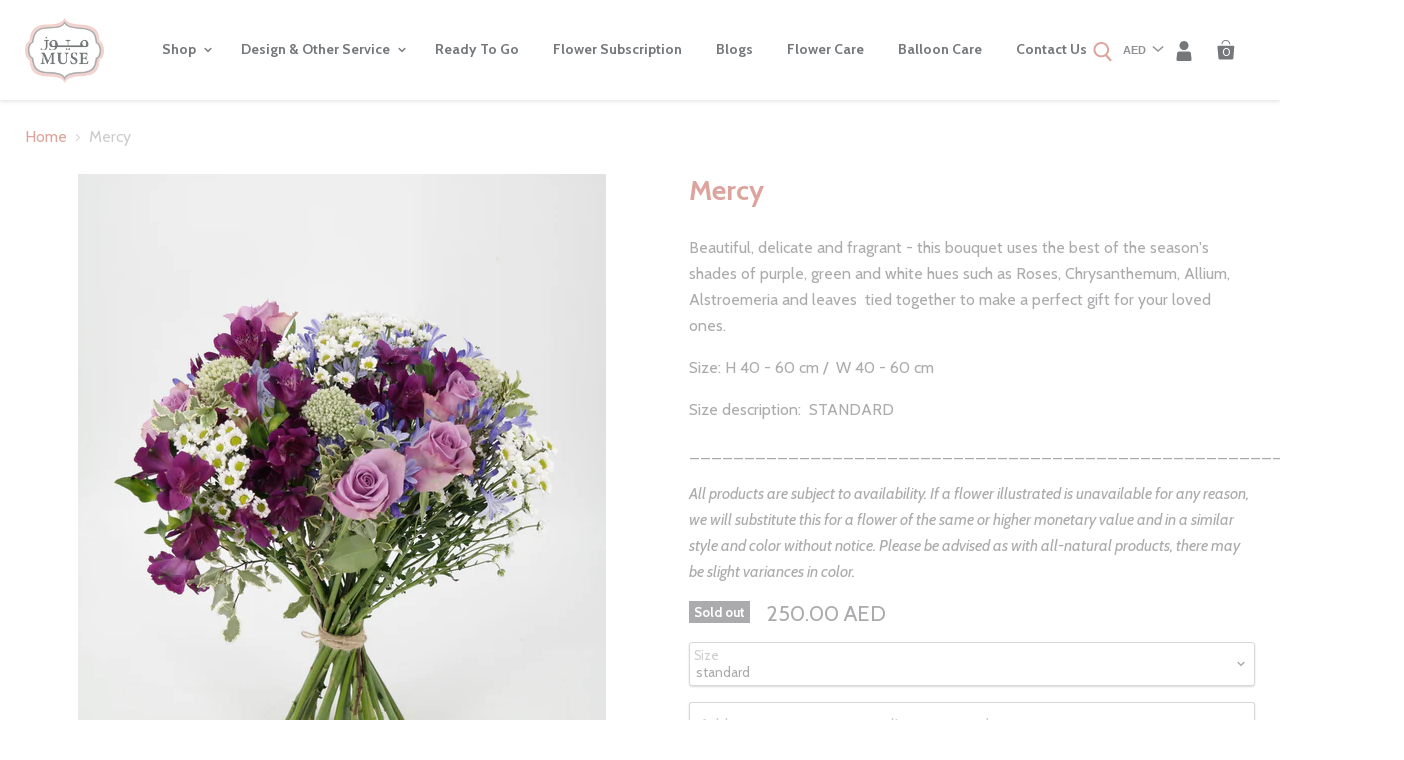

--- FILE ---
content_type: text/html; charset=utf-8
request_url: https://www.museonlineshop.net/products/mercy
body_size: 30853
content:
<!doctype html>
<!--[if IE]> <html class="no-js no-touch ie9" lang="en"> <![endif]-->
<!-- [if !IE]><! -->
<html class="no-js no-touch" lang="en">
  <!-- <![endif] -->

  <head>
    



	<style id="ymq-checkout-button-protect">
		[name="checkout"],[name="chekout"], a[href^="/checkout"], a[href="/account/login"].cart__submit, button[type="submit"].btn-order, a.btn.cart__checkout, a.cart__submit, .wc-proceed-to-checkout button, #cart_form .buttons .btn-primary, .ymq-checkout-button{
        	pointer-events: none;
        }
	</style>
	<script>
		function ymq_ready(fn){
			if(document.addEventListener){
				document.addEventListener('DOMContentLoaded',function(){
					document.removeEventListener('DOMContentLoaded',arguments.callee,false);
					fn();
				},false);
			}else if(document.attachEvent){
				document.attachEvent('onreadystatechange',function(){
					if(document.readyState=='complete'){
						document.detachEvent('onreadystatechange',arguments.callee);
						fn();
					}
				});
			}
		}
		ymq_ready(() => {
			setTimeout(function() {
				var ymq_checkout_button_protect = document.getElementById("ymq-checkout-button-protect");
				ymq_checkout_button_protect.remove();
			}, 100);
		})
    </script> 


 

 

 

 


<script async src='https://cdn.shopify.com/s/files/1/0411/8639/4277/t/11/assets/spotlight.js'></script>

<link async href='https://cdn.shopify.com/s/files/1/0411/8639/4277/t/11/assets/ymq-option.css' rel='stylesheet'> 

<link async href='https://option.ymq.cool/option/bottom.css' rel='stylesheet'> 

<style id="ymq-jsstyle"></style> 

<div id="bndlr-loaded"></div>

<script>
    window.bundlerLoaded = true;
    
	window.ymq_option = window.ymq_option || {}; 

	ymq_option.shop = `muse-uae.myshopify.com`; 

	ymq_option.token = `5a2db59786366e092a333340aea29b867c39e6fa9a47b9b03696db7177241173`; 

	ymq_option.timestamp = `1762592497`; 

	ymq_option.customer_id = ``; 

	ymq_option.page = `product`; 
    
    ymq_option.cart = {"note":null,"attributes":{},"original_total_price":0,"total_price":0,"total_discount":0,"total_weight":0.0,"item_count":0,"items":[],"requires_shipping":false,"currency":"AED","items_subtotal_price":0,"cart_level_discount_applications":[],"checkout_charge_amount":0};
    
    ymq_option.country = {
        iso_code: `AE`,
        name: `United Arab Emirates`
    };

	ymq_option.ymq_option_branding = {}; 
	  
		ymq_option.ymq_option_branding = {"button":{"--button-border-color":"#000000","--button-border-checked-color":"#000000","--button-border-disabled-color":"#000000","--button-background-color":"#FFFFFF","--button-background-checked-color":"#000000","--button-background-disabled-color":"#FFFFFF","--button-font-color":"#000000","--button-font-checked-color":"#FFFFFF","--button-font-disabled-color":"#CCCCCC","--button-margin-u-d":"4","--button-margin-l-r":"2","--button-padding-u-d":"8","--button-padding-l-r":"16","--button-font-size":"10","--button-line-height":"16","--button-border-radius":"0"},"radio":{"--radio-border-color":"#BCBCBC","--radio-border-checked-color":"#BCBCBC","--radio-border-disabled-color":"#BCBCBC","--radio-border-hover-color":"#BCBCBC","--radio-background-color":"#FFFFFF","--radio-background-checked-color":"#BCBCBC","--radio-background-disabled-color":"#EFEDED","--radio-background-hover-color":"#FFFFFF","--radio-inner-color":"#BCBCBC","--radio-inner-checked-color":"#FFFFFF","--radio-inner-disabled-color":"#FFFFFF"},"input":{"--input-border-color":"#D6D3D9","--input-border-checked-color":"#D6D3D9","--input-background-color":"#FFFFFF","--input-background-checked-color":"#FFFFFF","--input-font-color":"#ABAAAC","--input-font-checked-color":"#ABAAAC","--input-padding-u-d":"9","--input-padding-l-r":"16","--input-width":"100","--input-max-width":"900","--input-font-size":"14","--input-border-radius":"0"},"select":{"--select-border-color":"#000000","--select-border-checked-color":"#000000","--select-background-color":"#FFFFFF","--select-background-checked-color":"#FFFFFF","--select-font-color":"#000000","--select-font-checked-color":"#000000","--select-option-background-color":"#FFFFFF","--select-option-background-checked-color":"#F5F9FF","--select-option-background-disabled-color":"#FFFFFF","--select-option-font-color":"#000000","--select-option-font-checked-color":"#000000","--select-option-font-disabled-color":"#CCCCCC","--select-padding-u-d":"9","--select-padding-l-r":"16","--select-option-padding-u-d":"9","--select-option-padding-l-r":"16","--select-width":"100","--select-max-width":"400","--select-font-size":"14","--select-border-radius":"0"},"multiple":{"--multiple-background-color":"#F5F9FF","--multiple-font-color":"#000000","--multiple-padding-u-d":"2","--multiple-padding-l-r":"8","--multiple-font-size":"12","--multiple-border-radius":"0"},"img":{"--img-border-color":"#E1E1E1","--img-border-checked-color":"#888888","--img-border-disabled-color":"#F5F3F3","--img-width":"110","--img-height":"110","--img-selected-upper-url":"","--img-disabled-upper-url":"","--img-upper-padding":"0","--img-margin-u-d":"0","--img-margin-l-r":"0","--img-border-radius":"0"},"upload":{"--upload-background-color":"#409EFF","--upload-font-color":"#FFFFFF","--upload-border-color":"#409EFF","--upload-padding-u-d":"12","--upload-padding-l-r":"20","--upload-font-size":"12","--upload-border-radius":"4"},"cart":{"--cart-border-color":"#000000","--buy-border-color":"#000000","--cart-border-hover-color":"#000000","--buy-border-hover-color":"#000000","--cart-background-color":"#040404","--buy-background-color":"#040404","--cart-background-hover-color":"#040404","--buy-background-hover-color":"#040404","--cart-font-color":"#FFFFFF","--buy-font-color":"#FFFFFF","--cart-font-hover-color":"#FFFFFF","--buy-font-hover-color":"#FFFFFF","--cart-padding-u-d":"12","--cart-padding-l-r":"16","--buy-padding-u-d":"12","--buy-padding-l-r":"16","--cart-margin-u-d":"4","--cart-margin-l-r":"0","--buy-margin-u-d":"4","--buy-margin-l-r":"0","--cart-width":"100","--cart-max-width":"800","--buy-width":"100","--buy-max-width":"800","--cart-font-size":"14","--cart-border-radius":"4","--buy-font-size":"14","--buy-border-radius":"4"},"quantity":{"--quantity-border-color":"#A6A3A3","--quantity-font-color":"#000000","--quantity-background-color":"#FFFFFF","--quantity-width":"150","--quantity-height":"40","--quantity-font-size":"14","--quantity-border-radius":"0"},"global":{"--global-title-color":"#ABAAAC","--global-help-color":"#ABAAAC","--global-error-color":"#ABAAAC","--global-title-font-size":"14","--global-help-font-size":"12","--global-error-font-size":"12","--global-title-margin-top":"0","--global-title-margin-bottom":"5","--global-title-margin-left":"0","--global-title-margin-right":"0","--global-help-margin-top":"5","--global-help-margin-bottom":"0","--global-help-margin-left":"0","--global-help-margin-right":"0","--global-error-margin-top":"5","--global-error-margin-bottom":"0","--global-error-margin-left":"0","--global-error-margin-right":"0","--global-margin-top":"0","--global-margin-bottom":"20","--global-margin-left":"0","--global-margin-right":"0"},"discount":{"--new-discount-normal-color":"#1878B9","--new-discount-error-color":"#E22120","--new-discount-layout":"flex-end"},"lan":{"require":"Must not be empty.","email":"Please enter a valid email address.","phone":"Please enter the correct phone.","number":"Please enter an number.","integer":"Please enter an integer.","min_char":"Please enter no more than %s characters.","max_char":"Please enter no less than %s characters.","min":"Please enter no less than %s.","max":"Please enter no more than %s.","max_s":"Please choose less than %s options.","min_s":"Please choose more than %s options.","total_s":"Please choose %s options.","continue-shopping":"Continue shopping","cart-empty":"Your cart is empty","cart-note":"Add order note","note-placeholder":"How can we help you?","subtotal":"Subtotal: ","view-cart":"View Cart","checket":"CHECKOUT","add-cart-success":"Add to cart success.","uploaded-file":"Uploaded file","item":"ITEM","items":"ITEMS","remove":"Remove","option-name":"Option Name","option-value":"Option Vlaue","option-price":"Price","add-to-cart":"Add To Cart","modal-close":"Close","sold_out":"sold out","please_choose":"Please choose","add_price_text":"Selection will add %s to the price","inventory_reminder":"The product %s is already sold out.","one-time-tag":"One Time","price-split":"+","q-buy":"Buy:","q-save":"Save","qty-rang":"qtyRange","qty-discount":"discount","qty-discount-type":"discountType","qty-discount-type-percentage":"percentage","qty-discount-type-fixed":"fixed","q-coupon-code":"Tiered Wholesale Discount","discount_error2":"discount code isn't valid for the items in your cart","max-quantity":"9999","qty-input-text":"Qty: ","discount_code":"Discount code","application":"Apply","discount_error1":"Enter a valid discount cod","product_title":"%s"},"price":{"--price-border-color":"#ABAAAC","--price-background-color":"#FFFFFF","--price-font-color":"#ABAAAC","--price-price-font-color":"#ABAAAC","--price-padding-u-d":"9","--price-padding-l-r":"16","--price-width":"100","--price-max-width":"400","--price-font-size":"14","--price-border-radius":"0"},"extra":{"is_show":"1","cart_show":"1","plan":1,"acceleration":"1","discount":"0","quantity-box":"1","buy-it-now":"1","img-option-bigger":"3","cart-page-show":"1","id":"2385576051","hide-shopify-option":"","show-quantity":"","quantity-change":"","product-hide":"","product-show":"","discount-before":"","add-cart-form-number":"0","variant-original-margin-bottom":"0","product-price-in-product-page":"","product-compare-at-price-in-product-page":"","product-add-to-cart":"","payment-button-hide":"","cart-quantity-click-change":"","cart-quantity-change":"","check-out-button":"","title-value":"1,2,3,4,15,5,6,16,7,8,13,14,9,10","make-sku":"1","select-button-price":"1","variant-original":"1","variant-id-dom":"","variant-condition-label-class":".form-field-select-wrapper .form-field-title","variant-condition-value-parent-class":".form-field-select-wrapper","condition-is-hide":"1","init-variant-type":"1","price-value":"3,4,15,6,16,7","extra-style-code":"","variant-condition-value-class":"","variant-condition-click-class":"","trigger-select":"","trigger-select-join":"","bunow":"0","cart-ajax":"0","theme-variant-class":"","buildYmqDom_a":"","buildYmqDom_b":"","replaceDomPrice_a":"","replaceDomPrice_b":"","buildFormData_a":"","buildFormData_b":"","customecss":".colpick{\n\t    z-index: 999!important;\n}","add-cart-url":"","locale":"1","carry-currency":"1","requires-shipping":"0","show-canvas-text":"0","theme-variant-class-no":"","variant-id-from":"0","other-form-data":"1","ymqDiscountClick_b":"","ymqDiscountClick_a":"","radio-unchecked":"1","strong-dorp-down":"0","qty-inline":"3,4,15,5,6,16,7,8","trigger-option-dom":"","trigger-option-value-dom":".selector-wrapper::eq(ymq1) select option:eq(ymq2)","sku-first":"1","doAddCart_before_validate":"","doAddCart_after_validate":"","doAddCart_before_getAjaxData":"","doAddCart_after_getAjaxData":"","doAddCart_sussecc":"ymqJq('.test123').remove();","doAddCart_error":"","doAddCart_success":"","before_init_product":"","before_init_cart":"","doCheckout_before_getAjaxData":"","doCheckout_after_getAjaxData":"","doCheckout_success":"","doCheckout_error":"","app-status":"1","money-format":"money_format","money-formats":"{\"EUR\":{\"money_format\":\"€ {{amount}}\",\"money_with_currency_format\":\"€{{amount}} EUR\"},\"PHP\":{\"money_format\":\"₱ {{amount}}\",\"money_with_currency_format\":\"₱{{amount}} PHP\"}}","close-cart-rate":"1","currency-install":"true","currency-load":"","currency-do":"true","currency-class":"","currency-status":"true","currency-format":"","currency-init":"","cents-up":"0","currency-beforedo":"","variant-not-disabled":"1","color-swatch-title":"","color-swatch":"2","color-matching":"{}","automic-swatch-ajax":"1","qty-input-trigger":"1","add-button-reload":"1","version":200,"ajaxcart-modal":"0","add-cart-timeout":"50","splicer":"-","sku-with-variant-sku":"1","extra-charge":"","ajaxcart-product-type":"0","option_value_split":", ","trigger-ajaxcart-modal-show":"","options_list_show":"0","exclude-free-products":"0","virtual-tax":"1"},"tieredprice":{"--tieredprice-buy-color":"#444444","--tieredprice-buy-size":"14","--tieredprice-buy-weight":"600","--tieredprice-quantity-color":"#444444","--tieredprice-quantity-size":"14","--tieredprice-quantity-weight":"600","--tieredprice-discount-color":"#03DE90","--tieredprice-discount-size":"14","--tieredprice-discount-weight":"600","--tieredprice-original-color":"#B4B4B4","--tieredprice-original-size":"14","--tieredprice-original-weight":"600","--tieredprice-original-no-color":"#444444","--tieredprice-original-no-size":"14","--tieredprice-original-no-weight":"600","--tieredprice-save-color":"#FFFFFF","--tieredprice-save-size":"14","--tieredprice-save-weight":"600","--tieredprice-save-b-color":"#444444","--tieredprice-save-radius":"2"},"original-select":{"--no-strong-color":"#ABAAAC","--no-strong-color-focus":"#ABAAAC","--no-strong-background":"#FFFFFF","--no-strong-background-focus":"#FFFFFF","--no-strong-padding-t":"0","--no-strong-padding-b":"0","--no-strong-padding-l":"0","--no-strong-padding-r":"0","--no-strong-min-height":"36","--no-strong-line-height":"1.2","--no-strong-max-width":"500","--no-strong-border":"1","--no-strong-border-radius":"4","--no-strong-border-color":"#A0A0A0","--no-strong-border-color-focus":"#A0A0A0"},"qty":{"--qty-border-color":"#ABAAAC","--qty-font-color":"#ABAAAC","--qty-disabled-background-color":"","--qty-margin-t-b":"2","--qty-margin-l-r":"2","--qty-width":"44","--qty-height":"22","--qty-max-width":"400","--qty-font-size":"14","--qty-border-radius":"0"},"ajaxcart":{"--ajax-cart-modal-button-background-color":"#AE1313","--ajax-cart-modal-button-color":"#FFFFFF","--ajax-cart-modal-button-padding-t-b":"10","--ajax-cart-modal-button-padding-l-r":"15","--ajax-cart-modal-button-min-width":"150","--ajax-cart-modal-font-size":"15","--ajax-cart-modal-alert-background-color":"#F0F9EB","--ajax-cart-modal-alert-color":"#67C23A","--ajax-cart-modal-alert-radius":"5","--ajax-cart-alert-font-size":"16","--ajax-cart-modal-button-padding":"5"},"ajax-modal":{"--ajax-cart-modal-alert-background-color":"#F0F9EB","--ajax-cart-modal-alert-color":"#67C23A","--ajax-cart-modal-alert-radius":"5","--ajax-cart-modal-alert-font-size":"16","--ajax-cart-modal-alert-padding":"5","--ajax-cart-modal-button-background-color":"#000000","--ajax-cart-modal-button-color":"#FFFFFF","--ajax-cart-modal-button-padding-t-b":"10","--ajax-cart-modal-button-padding-l-r":"15","--ajax-cart-modal-button-min-width":"150","--ajax-cart-modal-font-size":"15"}}; 
	 
        
    
    
    
        
        
        	ymq_option[`ymq_extra_0`] = {};
        
    
        
        
    
        
        
    
        
        
    
        
        
    
        
        
    
        
        
    
        
        
    
        
        
    
        
        
    
    

	 

		ymq_option.product = {"id":6864046719169,"title":"Mercy","handle":"mercy","description":"\u003cp\u003eBeautiful, delicate and fragrant - this bouquet uses the best of the season's shades of purple, green and white hues such as Roses, Chrysanthemum, Allium, Alstroemeria and leaves  tied together to make a perfect gift for your loved ones. \u003c\/p\u003e\n\u003cp\u003e\u003cspan\u003eSize: H 40 - 60 cm \/  W 40 - 60 cm \u003c\/span\u003e\u003c\/p\u003e\n\u003cp\u003e\u003cspan\u003eSize description:  STANDARD \u003c\/span\u003e\u003c\/p\u003e\n\u003cp\u003e_________________________________________________________________\u003c\/p\u003e\n\u003cp\u003e\u003cem\u003eAll products are subject to availability. If a flower illustrated is unavailable for any reason, we will substitute this for a flower of the same or higher monetary value and in a similar style and color without notice. Please be advised as with all-natural products, there may be slight variances in color.\u003c\/em\u003e\u003c\/p\u003e","published_at":"2022-03-02T13:49:20+04:00","created_at":"2021-08-09T17:42:03+04:00","vendor":"MUSE FLOWERS \u0026 WRAPPING","type":"","tags":["Bouquet","co:Multiple","Flower","Hand Tied"],"price":25000,"price_min":25000,"price_max":75000,"available":false,"price_varies":true,"compare_at_price":null,"compare_at_price_min":0,"compare_at_price_max":0,"compare_at_price_varies":false,"variants":[{"id":40488407400641,"title":"standard","option1":"standard","option2":null,"option3":null,"sku":null,"requires_shipping":true,"taxable":true,"featured_image":null,"available":false,"name":"Mercy - standard","public_title":"standard","options":["standard"],"price":25000,"weight":0,"compare_at_price":null,"inventory_management":"shopify","barcode":null,"requires_selling_plan":false,"selling_plan_allocations":[]},{"id":40488407498945,"title":"super","option1":"super","option2":null,"option3":null,"sku":null,"requires_shipping":true,"taxable":true,"featured_image":null,"available":false,"name":"Mercy - super","public_title":"super","options":["super"],"price":35000,"weight":0,"compare_at_price":null,"inventory_management":"shopify","barcode":null,"requires_selling_plan":false,"selling_plan_allocations":[]},{"id":40488407597249,"title":"grand","option1":"grand","option2":null,"option3":null,"sku":null,"requires_shipping":true,"taxable":true,"featured_image":null,"available":false,"name":"Mercy - grand","public_title":"grand","options":["grand"],"price":45000,"weight":0,"compare_at_price":null,"inventory_management":"shopify","barcode":null,"requires_selling_plan":false,"selling_plan_allocations":[]},{"id":40488407695553,"title":"luxurious","option1":"luxurious","option2":null,"option3":null,"sku":null,"requires_shipping":true,"taxable":true,"featured_image":null,"available":false,"name":"Mercy - luxurious","public_title":"luxurious","options":["luxurious"],"price":55000,"weight":0,"compare_at_price":null,"inventory_management":"shopify","barcode":null,"requires_selling_plan":false,"selling_plan_allocations":[]},{"id":40488407793857,"title":"stunning","option1":"stunning","option2":null,"option3":null,"sku":null,"requires_shipping":true,"taxable":true,"featured_image":null,"available":false,"name":"Mercy - stunning","public_title":"stunning","options":["stunning"],"price":75000,"weight":0,"compare_at_price":null,"inventory_management":"shopify","barcode":null,"requires_selling_plan":false,"selling_plan_allocations":[]}],"images":["\/\/www.museonlineshop.net\/cdn\/shop\/products\/Mercy250aed.jpg?v=1628516550"],"featured_image":"\/\/www.museonlineshop.net\/cdn\/shop\/products\/Mercy250aed.jpg?v=1628516550","options":["Size"],"media":[{"alt":null,"id":22724360175809,"position":1,"preview_image":{"aspect_ratio":0.75,"height":4864,"width":3648,"src":"\/\/www.museonlineshop.net\/cdn\/shop\/products\/Mercy250aed.jpg?v=1628516550"},"aspect_ratio":0.75,"height":4864,"media_type":"image","src":"\/\/www.museonlineshop.net\/cdn\/shop\/products\/Mercy250aed.jpg?v=1628516550","width":3648}],"requires_selling_plan":false,"selling_plan_groups":[],"content":"\u003cp\u003eBeautiful, delicate and fragrant - this bouquet uses the best of the season's shades of purple, green and white hues such as Roses, Chrysanthemum, Allium, Alstroemeria and leaves  tied together to make a perfect gift for your loved ones. \u003c\/p\u003e\n\u003cp\u003e\u003cspan\u003eSize: H 40 - 60 cm \/  W 40 - 60 cm \u003c\/span\u003e\u003c\/p\u003e\n\u003cp\u003e\u003cspan\u003eSize description:  STANDARD \u003c\/span\u003e\u003c\/p\u003e\n\u003cp\u003e_________________________________________________________________\u003c\/p\u003e\n\u003cp\u003e\u003cem\u003eAll products are subject to availability. If a flower illustrated is unavailable for any reason, we will substitute this for a flower of the same or higher monetary value and in a similar style and color without notice. Please be advised as with all-natural products, there may be slight variances in color.\u003c\/em\u003e\u003c\/p\u003e"}; 

		ymq_option.ymq_has_only_default_variant = true; 
		 
			ymq_option.ymq_has_only_default_variant = false; 
		 

        
            ymq_option.ymq_status = {}; 
             

            ymq_option.ymq_variantjson = {}; 
             

            ymq_option.ymq_option_data = {}; 
            

            ymq_option.ymq_option_condition = {}; 
             
        
        
        ymq_option.product_collections = {};
        
            ymq_option.product_collections[69418319987] = {"id":69418319987,"handle":"hand-tied-bouquets","title":"Hand-tied Flower Bouquets","updated_at":"2025-10-30T15:08:06+04:00","body_html":"All our bouquets are made with the best of the day’s seasonal flowers, hand-tied and delivered in water to keep them as fresh as possible. An instruction caring card may also be included. Picture showcases our Super Bouquet, unless stated otherwise. If a flower pictured is unavailable for any reason, we will substitute this for a flower of the same or higher monetary value and in a similar style and colour. Please note as with all-natural products there may be slight variances in colour. If you have specific requirements for your bouquet, please call us to let us know. When you receive your bouquet, we recommend unpacking it, cutting the stems every other day and displaying them in fresh water changed daily, in a cool room away from a direct sunlight.","published_at":"2019-02-15T13:20:39+04:00","sort_order":"created-desc","template_suffix":"","disjunctive":false,"rules":[{"column":"tag","relation":"equals","condition":"hand tied"}],"published_scope":"global","image":{"created_at":"2019-02-15T13:27:51+04:00","alt":null,"width":4721,"height":2656,"src":"\/\/www.museonlineshop.net\/cdn\/shop\/collections\/Banner2.jpg?v=1550222871"}};
        

        ymq_option.ymq_template_options = {};
        ymq_option.ymq_option_template = {};
  		ymq_option.ymq_option_template_condition = {}; 
        
        
        

        
            ymq_option.ymq_option_template_sort = `2,3,11,10`;
        

        
            ymq_option.ymq_option_template_sort_before = false;
        
        
        ymq_option.ymq_option_template_c_t = {};
  		ymq_option.ymq_option_template_condition_c_t = {};
        ymq_option.ymq_option_template_assign_c_t = {};

        
            
            
                
                
                    ymq_option.ymq_template_options[`tem2`] = {"template":{"ymq2tem21":{"id":"2tem21","type":"11","html":"<p>&nbsp; &nbsp; &nbsp;&nbsp;</p>","class":"","label":"Description"},"ymq2tem5":{"id":"2tem5","type":"1","label":"1 letter","placeholder":"Write your Initial here...","required":1,"hide_title":1,"min_char":"1","max_char":"1","open_new_window":1,"is_get_to_cart":1,"onetime":0,"column_width":"","tooltip":"","tooltip_position":"1","class":"","help":"","alert_text":"","a_t1":"","a_t2":"","a_width":"700","style":"1","width":"","height":"","b_radius":"","zoom":"1","add_price_type":1,"variant_id":0,"handle":"","product_id":0,"variant_price":0,"variant_title":"","weight":"","sku":"","price":"","cost_price":"","option_discount_type":"1","option_discount":"","option_percentage_discount":"","percentage_price":"","price_type":"1","one_time":"0","default_text":"","min":"","max":"","field_type":"1"},"ymq2tem16":{"id":"2tem16","type":"1","label":"2 letter","placeholder":"Write your Initial here...","required":1,"hide_title":1,"min_char":"2","max_char":"2","open_new_window":1,"is_get_to_cart":1,"onetime":0,"column_width":"","tooltip":"","tooltip_position":"1","class":"","help":"","alert_text":"","a_t1":"","a_t2":"","a_width":"700","style":"1","width":"","height":"","b_radius":"","zoom":"1","add_price_type":1,"variant_id":0,"handle":"","product_id":0,"variant_price":0,"variant_title":"","weight":"","sku":"","price":"","cost_price":"","option_discount_type":"1","option_discount":"","option_percentage_discount":"","percentage_price":"","price_type":"1","one_time":"0","default_text":"","min":"","max":"","field_type":"1"},"ymq2tem20":{"id":"2tem20","type":"1","label":"3 letter","placeholder":"Write your Initial here...","required":1,"hide_title":1,"min_char":"3","max_char":"3","open_new_window":1,"is_get_to_cart":1,"onetime":0,"column_width":"","tooltip":"","tooltip_position":"1","class":"","help":"","alert_text":"","a_t1":"","a_t2":"","a_width":"700","style":"1","width":"","height":"","b_radius":"","zoom":"1","add_price_type":1,"variant_id":0,"handle":"","product_id":0,"variant_price":0,"variant_title":"","weight":"","sku":"","price":"","cost_price":"","option_discount_type":"1","option_discount":"","option_percentage_discount":"","percentage_price":"","price_type":"1","one_time":"0","default_text":"","min":"","max":"","field_type":"1"},"ymq2tem19":{"id":"2tem19","type":"1","label":"4 letter","placeholder":"Write your Initial here...","required":1,"hide_title":1,"min_char":"4","max_char":"4","open_new_window":1,"is_get_to_cart":1,"onetime":0,"column_width":"","tooltip":"","tooltip_position":"1","class":"","help":"","alert_text":"","a_t1":"","a_t2":"","a_width":"700","style":"1","width":"","height":"","b_radius":"","zoom":"1","add_price_type":1,"variant_id":0,"handle":"","product_id":0,"variant_price":0,"variant_title":"","weight":"","sku":"","price":"","cost_price":"","option_discount_type":"1","option_discount":"","option_percentage_discount":"","percentage_price":"","price_type":"1","one_time":"0","default_text":"","min":"","max":"","field_type":"1"},"ymq2tem18":{"id":"2tem18","type":"1","label":"5 letter","placeholder":"Write your Initial here...","required":1,"hide_title":1,"min_char":"5","max_char":"5","open_new_window":1,"is_get_to_cart":1,"onetime":0,"column_width":"","tooltip":"","tooltip_position":"1","class":"","help":"","alert_text":"","a_t1":"","a_t2":"","a_width":"700","style":"1","width":"","height":"","b_radius":"","zoom":"1","add_price_type":1,"variant_id":0,"handle":"","product_id":0,"variant_price":0,"variant_title":"","weight":"","sku":"","price":"","cost_price":"","option_discount_type":"1","option_discount":"","option_percentage_discount":"","percentage_price":"","price_type":"1","one_time":"0","default_text":"","min":"","max":"","field_type":"1"},"ymq2tem17":{"id":"2tem17","type":"1","label":"6 letter","placeholder":"Write your Initial here...","required":1,"hide_title":1,"min_char":"6","max_char":"6","open_new_window":1,"is_get_to_cart":1,"onetime":0,"column_width":"","tooltip":"","tooltip_position":"1","class":"","help":"","alert_text":"","a_t1":"","a_t2":"","a_width":"700","style":"1","width":"","height":"","b_radius":"","zoom":"1","add_price_type":1,"variant_id":0,"handle":"","product_id":0,"variant_price":0,"variant_title":"","weight":"","sku":"","price":"","cost_price":"","option_discount_type":"1","option_discount":"","option_percentage_discount":"","percentage_price":"","price_type":"1","one_time":"0","default_text":"","min":"","max":"","field_type":"1"}},"condition":{"2tem5":{"type":"1","andor":"||","show":"1","children":"","options":{"1":{"type":"19","id":"Number of letters (Initial/Name)","option_type":600,"value":"1"}}},"2tem16":{"type":"1","andor":"||","show":"1","children":"","options":{"1":{"type":"1","id":"Number of letters (Initial/Name)","option_type":600,"value":"2"}}},"2tem20":{"type":"1","andor":"||","show":"1","children":"","options":{"1":{"type":"1","id":"Number of letters (Initial/Name)","option_type":600,"value":"3"}}},"2tem18":{"type":"1","andor":"||","show":"1","children":"","options":{"1":{"type":"1","id":"Number of letters (Initial/Name)","option_type":600,"value":"5"}}},"2tem19":{"type":"1","andor":"||","show":"1","children":"","options":{"1":{"type":"1","id":"Number of letters (Initial/Name)","option_type":600,"value":"4"}}},"2tem17":{"type":"1","andor":"||","show":"1","children":"","options":{"1":{"type":"1","id":"Number of letters (Initial/Name)","option_type":600,"value":"6"}}},"2tem21":{"type":"1","andor":"||","show":"1","children":"","options":{"1":{"type":"1","id":"Number of letters (Initial/Name)","option_type":600,"value":"1,2,3,4,5,6"}}}},"assign":{"type":1,"manual":{"tag":"","collection":"","product":""},"automate":{"type":"2","data":{"1":{"tem_condition":"5","tem_condition_type":"1","tem_condition_value":"babybg"}}}}};
                    ymq_option.ymq_option_template_c_t[`tem2`] = ymq_option.ymq_template_options[`tem2`]['template'];
                    ymq_option.ymq_option_template_condition_c_t[`tem2`] = ymq_option.ymq_template_options[`tem2`]['condition'];
                    ymq_option.ymq_option_template_assign_c_t[`tem2`] = ymq_option.ymq_template_options[`tem2`]['assign'];
                
            
                
                
                    ymq_option.ymq_template_options[`tem3`] = {"template":{"ymq3tem15":{"id":"3tem15","type":"11","html":"","class":"","label":"Description"},"ymq3tem13":{"id":"3tem13","type":"6","options":{"3tem13_1":{"link":"","allow_link":0,"add_price_type":1,"variant_id":0,"handle":"","product_id":0,"variant_price":0,"variant_title":"","weight":"","sku":"","id":"3tem13_1","price":"100","cost_price":"","option_discount_type":"1","option_discount":"","option_percentage_discount":"","percentage_price":"","price_type":"1","value":"Filter","hasstock":1,"one_time":"0","default":"0","canvas_type":"2","canvas1":"","canvas2":"","qty_input":0},"3tem13_2":{"link":"","allow_link":0,"add_price_type":1,"variant_id":0,"handle":"","product_id":0,"variant_price":0,"variant_title":"","weight":"","sku":"","id":"3tem13_2","price":"100","cost_price":"","option_discount_type":"1","option_discount":"","option_percentage_discount":"","percentage_price":"","price_type":"1","value":"Tags","hasstock":1,"one_time":"0","default":"0","canvas_type":"2","canvas1":"","canvas2":"","qty_input":0},"3tem13_3":{"link":"","allow_link":0,"add_price_type":1,"variant_id":0,"handle":"","product_id":0,"variant_price":0,"variant_title":"","weight":"","sku":"","id":"3tem13_3","price":"100","cost_price":"","option_discount_type":"1","option_discount":"","option_percentage_discount":"","percentage_price":"","price_type":"1","value":"Patterns","hasstock":1,"one_time":"0","default":"0","canvas_type":"2","canvas1":"","canvas2":"","qty_input":0},"3tem13_4":{"link":"","allow_link":0,"add_price_type":1,"variant_id":0,"handle":"","product_id":0,"variant_price":0,"variant_title":"","weight":"","sku":"","id":"3tem13_4","price":"100","cost_price":"","option_discount_type":"1","option_discount":"","option_percentage_discount":"","percentage_price":"","price_type":"1","value":"Thank you note","hasstock":1,"one_time":"0","default":"0","canvas_type":"2","canvas1":"","canvas2":"","qty_input":0}},"label":"Add-ons","open_new_window":1,"is_get_to_cart":1,"onetime":0,"required":"0","column_width":"","tooltip":"","tooltip_position":"1","hide_title":0,"class":"","help":"","alert_text":"","a_t1":"","a_t2":"","a_width":"700","style":"1","min_s":"","max_s":""}},"condition":{},"assign":{"type":0,"manual":{"tag":"ready1","collection":"","product":""},"automate":{"type":"1","data":{"1":{"tem_condition":1,"tem_condition_type":1,"tem_condition_value":""}}}}};
                    ymq_option.ymq_option_template_c_t[`tem3`] = ymq_option.ymq_template_options[`tem3`]['template'];
                    ymq_option.ymq_option_template_condition_c_t[`tem3`] = ymq_option.ymq_template_options[`tem3`]['condition'];
                    ymq_option.ymq_option_template_assign_c_t[`tem3`] = ymq_option.ymq_template_options[`tem3`]['assign'];
                
            
                
                
                    ymq_option.ymq_template_options[`tem10`] = {"template":{"ymq10tem3":{"id":"10tem3","type":"11","html":"<p>&nbsp; &nbsp; &nbsp; &nbsp; &nbsp; &nbsp; &nbsp;</p>","label":"Description","a_t1":"","a_t2":"","alert_text":""},"ymq10tem1":{"id":"10tem1","type":"6","options":{"10tem1_1":{"add_price_type":1,"variant_id":0,"handle":"","product_id":0,"variant_price":0,"variant_title":"","weight":"","sku":"","id":"10tem1_1","price":"","value":"Cut my stem","hasstock":1,"one_time":"0","default":"0","canvas_type":"2","canvas1":"","canvas2":"","qty_input":0}},"label":"Cut my stem","min_s":"","max_s":"","is_get_to_cart":1,"onetime":0,"required":"0","tooltip":"","tooltip_position":"1","hide_title":1,"class":"","help":"","alert_text":"","a_t1":"","a_t2":"","a_width":"700","style":"1"},"ymq10tem2":{"id":"10tem2","type":"1","class":"","hide_title":1,"label":"cutting instruction","is_get_to_cart":1,"onetime":0,"required":"0","tooltip":"","tooltip_position":"1","help":"","alert_text":"","a_t1":"","a_t2":"","a_width":"700","style":"1","add_price_type":1,"variant_id":0,"handle":"","product_id":0,"variant_price":0,"variant_title":"","weight":"","sku":"","price":"","one_time":"0","placeholder":"","min_char":"","max_char":"","default_text":"cutting instruction (Ex: cut 4cm of stem)","min":"","max":"","field_type":"1"}},"condition":{"10tem2":{"type":"1","andor":"||","show":"1","children":"","options":{"1":{"type":"19","id":"10tem1","option_type":6,"value":"10tem1_1"}}}},"assign":{"type":0,"manual":{"tag":"","collection":"155107623027","product":""},"automate":{"type":"1","data":{"1":{"tem_condition":1,"tem_condition_type":1,"tem_condition_value":""}}}}};
                    ymq_option.ymq_option_template_c_t[`tem10`] = ymq_option.ymq_template_options[`tem10`]['template'];
                    ymq_option.ymq_option_template_condition_c_t[`tem10`] = ymq_option.ymq_template_options[`tem10`]['condition'];
                    ymq_option.ymq_option_template_assign_c_t[`tem10`] = ymq_option.ymq_template_options[`tem10`]['assign'];
                
            
                
                
                    ymq_option.ymq_template_options[`tem11`] = {"template":{"ymq11tem1":{"id":"11tem1","type":"5","options":{"11tem1_1":{"link":"","allow_link":0,"add_price_type":"1","variant_id":0,"handle":"","product_id":0,"variant_price":0,"variant_title":"","weight":"","sku":"","id":"11tem1_1","price":"10","cost_price":"","option_discount_type":"1","option_discount":"","option_percentage_discount":"","percentage_price":"","price_type":"1","value":"a","hasstock":1,"one_time":"0","default":"0","canvas_type":"2","canvas1":"","canvas2":"https://cdn.shopify.com/s/files/1/0023/8557/6051/files/DSC_3262.jpg?v=1698147795","qty_input":0},"11tem1_2":{"link":"","allow_link":0,"add_price_type":1,"variant_id":0,"handle":"","product_id":0,"variant_price":0,"variant_title":"","weight":"","sku":"","id":"11tem1_2","price":"10","cost_price":"","option_discount_type":"1","option_discount":"","option_percentage_discount":"","percentage_price":"","price_type":"1","value":"b","hasstock":1,"one_time":"0","default":"0","canvas_type":"2","canvas1":"","canvas2":"https://cdn.shopify.com/s/files/1/0023/8557/6051/files/DSC_3264.jpg?v=1698147794","qty_input":0},"11tem1_3":{"link":"","allow_link":0,"add_price_type":1,"variant_id":0,"handle":"","product_id":0,"variant_price":0,"variant_title":"","weight":"","sku":"","id":"11tem1_3","price":"10","cost_price":"","option_discount_type":"1","option_discount":"","option_percentage_discount":"","percentage_price":"","price_type":"1","value":"c","hasstock":1,"one_time":"0","default":"0","canvas_type":"2","canvas1":"","canvas2":"https://cdn.shopify.com/s/files/1/0023/8557/6051/files/DSC_3213.jpg?v=1698142782","qty_input":0}},"label":"choose alphabet","open_new_window":1,"is_get_to_cart":1,"unbundle_variant":0,"bundle_variant_type":"1","onetime":0,"required":"0","column_width":"","tooltip":"","tooltip_position":"1","hide_title":"0","class":"","help":"","alert_text":"","a_t1":"","a_t2":"","a_width":"700","style":"1","width":"","height":"","b_radius":"","zoom":"1"}},"condition":{},"assign":{"type":-1,"manual":{"tag":"","collection":"","product":""},"automate":{"type":"1","data":{"1":{"tem_condition":1,"tem_condition_type":1,"tem_condition_value":""}}}}};
                    ymq_option.ymq_option_template_c_t[`tem11`] = ymq_option.ymq_template_options[`tem11`]['template'];
                    ymq_option.ymq_option_template_condition_c_t[`tem11`] = ymq_option.ymq_template_options[`tem11`]['condition'];
                    ymq_option.ymq_option_template_assign_c_t[`tem11`] = ymq_option.ymq_template_options[`tem11`]['assign'];
                
            
        
        
        
            
            
                
                
                    
                    
                    
                        
                            
                            
                                
                                
                            
                        
                            
                            
                                
                                
                            
                        
                    
                
            
        
        

        
            
            
                
                
                    
                    
                    
                        
                            
                            
                            
                        
                            
                            
                            
                        
                    
                
            
                                             
	
</script><script async src='https://option.ymq.cool/option/ymq-option.js'></script>
     
    <script async src='https://cdn.shopify.com/s/files/1/0411/8639/4277/t/11/assets/spotlight.js'></script>

    <link async href='https://cdn.shopify.com/s/files/1/0411/8639/4277/t/11/assets/ymq-option.css' rel='stylesheet'>
    
	<link async href='https://option.ymq.cool/option/bottom.css' rel='stylesheet'> 

	<style id="ymq-jsstyle"></style>
	<script>
		window.best_option = window.best_option || {}; 

		best_option.shop = `muse-uae.myshopify.com`; 

		best_option.page = `product`; 

		best_option.ymq_option_branding = {}; 
		  
			best_option.ymq_option_branding = {"button":{"--button-border-color":"#BEBEBE","--button-border-checked-color":"#8C8C8C","--button-border-disabled-color":"#EBEBEB","--button-background-color":"#BEBEBE","--button-background-checked-color":"#8C8C8C","--button-background-disabled-color":"#EBEBEB","--button-font-color":"#575555","--button-font-checked-color":"#575555","--button-font-disabled-color":"#575555","--button-margin-u-d":"4","--button-margin-l-r":"4","--button-padding-u-d":"8","--button-padding-l-r":"16","--button-font-size":"14","--button-line-height":"20","--button-border-radius":"0"},"radio":{"--radio-border-color":"#BBC1E1","--radio-border-checked-color":"#8C8C8C","--radio-border-disabled-color":"#BBC1E1","--radio-border-hover-color":"#8C8C8C","--radio-background-color":"#FFFFFF","--radio-background-checked-color":"#493E3E","--radio-background-disabled-color":"#E1E6F9","--radio-background-hover-color":"#FFFFFF","--radio-inner-color":"#E1E6F9","--radio-inner-checked-color":"#FFFFFF","--radio-inner-disabled-color":"#FFFFFF"},"input":{"--input-border-color":"#E1E1E1","--input-border-checked-color":"#E1E1E1","--input-background-color":"#FFFFFF","--input-background-checked-color":"#FFFFFF","--input-font-color":"#ABAAAC","--input-font-checked-color":"#ABAAAC","--input-padding-u-d":"9","--input-padding-l-r":"16","--input-width":"100","--input-max-width":"1000","--input-font-size":"14","--input-border-radius":"0"},"select":{"--select-border-color":"#BEBEBE","--select-border-checked-color":"#8C8C8C","--select-background-color":"#FFFFFF","--select-background-checked-color":"#FFFFFF","--select-font-color":"#BEBEBE","--select-font-checked-color":"#8C8C8C","--select-option-background-color":"#FFFFFF","--select-option-background-checked-color":"#8C8C8C","--select-option-background-disabled-color":"#FFFFFF","--select-option-font-color":"#BEBEBE","--select-option-font-checked-color":"#8C8C8C","--select-option-font-disabled-color":"#CCCCCC","--select-padding-u-d":"9","--select-padding-l-r":"16","--select-option-padding-u-d":"9","--select-option-padding-l-r":"16","--select-width":"100","--select-max-width":"400","--select-font-size":"14","--select-border-radius":"0"},"multiple":{"--multiple-background-color":"#F5F9FF","--multiple-font-color":"#8C8C8C","--multiple-padding-u-d":"2","--multiple-padding-l-r":"8","--multiple-font-size":"12","--multiple-border-radius":"0"},"img":{"--img-border-color":"#E1E1E1","--img-border-checked-color":"#8C8C8C","--img-border-disabled-color":"#FDFDFD","--img-width":"50","--img-height":"50","--img-selected-upper-url":"","--img-disabled-upper-url":"","--img-upper-padding":"0","--img-margin-u-d":"2","--img-margin-l-r":"2","--img-border-radius":"4"},"upload":{"--upload-background-color":"#409EFF","--upload-font-color":"#FFFFFF","--upload-border-color":"#409EFF","--upload-padding-u-d":"12","--upload-padding-l-r":"20","--upload-font-size":"12","--upload-border-radius":"4"},"cart":{"--cart-border-color":"#000000","--buy-border-color":"#000000","--cart-border-hover-color":"#000000","--buy-border-hover-color":"#000000","--cart-background-color":"#000000","--buy-background-color":"#000000","--cart-background-hover-color":"#000000","--buy-background-hover-color":"#000000","--cart-font-color":"#FFFFFF","--buy-font-color":"#FFFFFF","--cart-font-hover-color":"#FFFFFF","--buy-font-hover-color":"#FFFFFF","--cart-padding-u-d":"12","--cart-padding-l-r":"16","--buy-padding-u-d":"12","--buy-padding-l-r":"16","--cart-margin-u-d":"4","--cart-margin-l-r":"0","--buy-margin-u-d":"4","--buy-margin-l-r":"0","--cart-width":"100","--cart-max-width":"800","--buy-width":"100","--buy-max-width":"800","--cart-font-size":"14","--cart-border-radius":"0","--buy-font-size":"14","--buy-border-radius":"0"},"quantity":{"--quantity-border-color":"#A6A3A3","--quantity-font-color":"#8C8C8C","--quantity-background-color":"#FFFFFF","--quantity-width":"150","--quantity-height":"40","--quantity-font-size":"14","--quantity-border-radius":"0"},"global":{"--global-title-color":"#ABAAAC","--global-help-color":"#ABAAAC","--global-error-color":"#DC3545","--global-title-font-size":"14","--global-help-font-size":"12","--global-error-font-size":"12","--global-margin-top":"0","--global-margin-bottom":"20","--global-margin-left":"0","--global-margin-right":"0","--global-title-margin-top":"0","--global-title-margin-bottom":"5","--global-title-margin-left":"0","--global-title-margin-right":"0","--global-help-margin-top":"5","--global-help-margin-bottom":"0","--global-help-margin-left":"0","--global-help-margin-right":"0","--global-error-margin-top":"5","--global-error-margin-bottom":"0","--global-error-margin-left":"0","--global-error-margin-right":"0"},"discount":{"--new-discount-normal-color":"#1878B9","--new-discount-error-color":"#E22120","--new-discount-layout":"flex-end"},"lan":{"require":"This is a required field.","email":"Please enter a valid email address.","phone":"Please enter the correct phone.","number":"Please enter an number.","integer":"Please enter an integer.","min_char":"Please enter no less than %s characters.","max_char":"Please enter no more than %s characters.","min":"Please enter no less than %s.","max":"Please enter no more than %s.","max_s":"Please choose less than %s options.","min_s":"Please choose more than %s options.","total_s":"Please choose %s options.","sold_out":"sold out","please_choose":"","add_price_text":"Selection will add %s to the price","inventory_reminder":"The product %s is already sold out.","one-time-tag":"one time","q-buy":"Buy:","q-save":"Save","qty-rang":"qtyRange","qty-discount":"discount","qty-discount-type":"discountType","qty-discount-type-percentage":"percentage","qty-discount-type-fixed":"fixed","q-coupon-code":"Tiered Wholesale Discount","max-quantity":"999999","qty-input-text":"Qty: ","discount_code":"Discount code","application":"Apply","discount_error1":"Enter a valid discount code","discount_error2":"discount code isn't valid for the items in your cart","product_title":"%s"},"price":{"--price-border-color":"#000000","--price-background-color":"#FFFFFF","--price-font-color":"#000000","--price-price-font-color":"#03de90","--price-padding-u-d":"9","--price-padding-l-r":"16","--price-width":"100","--price-max-width":"400","--price-font-size":"14","--price-border-radius":"0"},"extra":{"is_show":"1","plan":0,"quantity-box":"0","price-value":"3,4,15,6,16,7","variant-original-margin-bottom":"15","strong-dorp-down":"0","radio-unchecked":1,"img-option-bigger":1,"add-button-reload":1,"variant-original":"1","title-value":"1,2,3,9,10","free_plan":0,"customecss":"","condition-is-hide":"1","init-variant-type":"1","qty-inline":"7,4,6,15,16,5,8","cart_app_init":1},"original-select":{"--no-strong-color":"#BEBEBE","--no-strong-color-focus":"#8C8C8C","--no-strong-background":"#FFFFFF","--no-strong-background-focus":"#FFFFFF","--no-strong-padding-t":"6","--no-strong-padding-b":"6","--no-strong-padding-l":"8","--no-strong-padding-r":"22","--no-strong-min-height":"36","--no-strong-line-height":"1.2","--no-strong-max-width":"400","--no-strong-border":"1","--no-strong-border-radius":"4","--no-strong-border-color":"#BEBEBE","--no-strong-border-color-focus":"#8C8C8C"},"config":{"free_plan":0}}; 
		 
	        
		best_option.product = {"id":6864046719169,"title":"Mercy","handle":"mercy","description":"\u003cp\u003eBeautiful, delicate and fragrant - this bouquet uses the best of the season's shades of purple, green and white hues such as Roses, Chrysanthemum, Allium, Alstroemeria and leaves  tied together to make a perfect gift for your loved ones. \u003c\/p\u003e\n\u003cp\u003e\u003cspan\u003eSize: H 40 - 60 cm \/  W 40 - 60 cm \u003c\/span\u003e\u003c\/p\u003e\n\u003cp\u003e\u003cspan\u003eSize description:  STANDARD \u003c\/span\u003e\u003c\/p\u003e\n\u003cp\u003e_________________________________________________________________\u003c\/p\u003e\n\u003cp\u003e\u003cem\u003eAll products are subject to availability. If a flower illustrated is unavailable for any reason, we will substitute this for a flower of the same or higher monetary value and in a similar style and color without notice. Please be advised as with all-natural products, there may be slight variances in color.\u003c\/em\u003e\u003c\/p\u003e","published_at":"2022-03-02T13:49:20+04:00","created_at":"2021-08-09T17:42:03+04:00","vendor":"MUSE FLOWERS \u0026 WRAPPING","type":"","tags":["Bouquet","co:Multiple","Flower","Hand Tied"],"price":25000,"price_min":25000,"price_max":75000,"available":false,"price_varies":true,"compare_at_price":null,"compare_at_price_min":0,"compare_at_price_max":0,"compare_at_price_varies":false,"variants":[{"id":40488407400641,"title":"standard","option1":"standard","option2":null,"option3":null,"sku":null,"requires_shipping":true,"taxable":true,"featured_image":null,"available":false,"name":"Mercy - standard","public_title":"standard","options":["standard"],"price":25000,"weight":0,"compare_at_price":null,"inventory_management":"shopify","barcode":null,"requires_selling_plan":false,"selling_plan_allocations":[]},{"id":40488407498945,"title":"super","option1":"super","option2":null,"option3":null,"sku":null,"requires_shipping":true,"taxable":true,"featured_image":null,"available":false,"name":"Mercy - super","public_title":"super","options":["super"],"price":35000,"weight":0,"compare_at_price":null,"inventory_management":"shopify","barcode":null,"requires_selling_plan":false,"selling_plan_allocations":[]},{"id":40488407597249,"title":"grand","option1":"grand","option2":null,"option3":null,"sku":null,"requires_shipping":true,"taxable":true,"featured_image":null,"available":false,"name":"Mercy - grand","public_title":"grand","options":["grand"],"price":45000,"weight":0,"compare_at_price":null,"inventory_management":"shopify","barcode":null,"requires_selling_plan":false,"selling_plan_allocations":[]},{"id":40488407695553,"title":"luxurious","option1":"luxurious","option2":null,"option3":null,"sku":null,"requires_shipping":true,"taxable":true,"featured_image":null,"available":false,"name":"Mercy - luxurious","public_title":"luxurious","options":["luxurious"],"price":55000,"weight":0,"compare_at_price":null,"inventory_management":"shopify","barcode":null,"requires_selling_plan":false,"selling_plan_allocations":[]},{"id":40488407793857,"title":"stunning","option1":"stunning","option2":null,"option3":null,"sku":null,"requires_shipping":true,"taxable":true,"featured_image":null,"available":false,"name":"Mercy - stunning","public_title":"stunning","options":["stunning"],"price":75000,"weight":0,"compare_at_price":null,"inventory_management":"shopify","barcode":null,"requires_selling_plan":false,"selling_plan_allocations":[]}],"images":["\/\/www.museonlineshop.net\/cdn\/shop\/products\/Mercy250aed.jpg?v=1628516550"],"featured_image":"\/\/www.museonlineshop.net\/cdn\/shop\/products\/Mercy250aed.jpg?v=1628516550","options":["Size"],"media":[{"alt":null,"id":22724360175809,"position":1,"preview_image":{"aspect_ratio":0.75,"height":4864,"width":3648,"src":"\/\/www.museonlineshop.net\/cdn\/shop\/products\/Mercy250aed.jpg?v=1628516550"},"aspect_ratio":0.75,"height":4864,"media_type":"image","src":"\/\/www.museonlineshop.net\/cdn\/shop\/products\/Mercy250aed.jpg?v=1628516550","width":3648}],"requires_selling_plan":false,"selling_plan_groups":[],"content":"\u003cp\u003eBeautiful, delicate and fragrant - this bouquet uses the best of the season's shades of purple, green and white hues such as Roses, Chrysanthemum, Allium, Alstroemeria and leaves  tied together to make a perfect gift for your loved ones. \u003c\/p\u003e\n\u003cp\u003e\u003cspan\u003eSize: H 40 - 60 cm \/  W 40 - 60 cm \u003c\/span\u003e\u003c\/p\u003e\n\u003cp\u003e\u003cspan\u003eSize description:  STANDARD \u003c\/span\u003e\u003c\/p\u003e\n\u003cp\u003e_________________________________________________________________\u003c\/p\u003e\n\u003cp\u003e\u003cem\u003eAll products are subject to availability. If a flower illustrated is unavailable for any reason, we will substitute this for a flower of the same or higher monetary value and in a similar style and color without notice. Please be advised as with all-natural products, there may be slight variances in color.\u003c\/em\u003e\u003c\/p\u003e"}; 

		best_option.ymq_has_only_default_variant = true; 
		 
			best_option.ymq_has_only_default_variant = false; 
		 

        
            best_option.ymq_status = {}; 
    		 
    
    		best_option.ymq_variantjson = {}; 
    		 
    
    		best_option.ymq_option_data = {}; 
    		

    		best_option.ymq_option_condition = {}; 
    		 
              
        


        best_option.product_collections = {};
        
            best_option.product_collections[69418319987] = {"id":69418319987,"handle":"hand-tied-bouquets","title":"Hand-tied Flower Bouquets","updated_at":"2025-10-30T15:08:06+04:00","body_html":"All our bouquets are made with the best of the day’s seasonal flowers, hand-tied and delivered in water to keep them as fresh as possible. An instruction caring card may also be included. Picture showcases our Super Bouquet, unless stated otherwise. If a flower pictured is unavailable for any reason, we will substitute this for a flower of the same or higher monetary value and in a similar style and colour. Please note as with all-natural products there may be slight variances in colour. If you have specific requirements for your bouquet, please call us to let us know. When you receive your bouquet, we recommend unpacking it, cutting the stems every other day and displaying them in fresh water changed daily, in a cool room away from a direct sunlight.","published_at":"2019-02-15T13:20:39+04:00","sort_order":"created-desc","template_suffix":"","disjunctive":false,"rules":[{"column":"tag","relation":"equals","condition":"hand tied"}],"published_scope":"global","image":{"created_at":"2019-02-15T13:27:51+04:00","alt":null,"width":4721,"height":2656,"src":"\/\/www.museonlineshop.net\/cdn\/shop\/collections\/Banner2.jpg?v=1550222871"}};
        


        best_option.ymq_template_options = {};
	    best_option.ymq_option_template = {};
		best_option.ymq_option_template_condition = {}; 
	    
	    
	    

        
            best_option.ymq_option_template_sort = `2,3,11,10`;
        

        
            best_option.ymq_option_template_sort_before = false;
        
        
        
        best_option.ymq_option_template_c_t = {};
  		best_option.ymq_option_template_condition_c_t = {};
        best_option.ymq_option_template_assign_c_t = {};
        
        
            
            
                
                
                    best_option.ymq_template_options[`tem2`] = {"template":{"ymq2tem21":{"id":"2tem21","type":"11","html":"<p>&nbsp; &nbsp; &nbsp;&nbsp;</p>","class":"","label":"Description"},"ymq2tem5":{"id":"2tem5","type":"1","label":"1 letter","placeholder":"Write your Initial here...","required":1,"hide_title":1,"min_char":"1","max_char":"1","open_new_window":1,"is_get_to_cart":1,"onetime":0,"column_width":"","tooltip":"","tooltip_position":"1","class":"","help":"","alert_text":"","a_t1":"","a_t2":"","a_width":"700","style":"1","width":"","height":"","b_radius":"","zoom":"1","add_price_type":1,"variant_id":0,"handle":"","product_id":0,"variant_price":0,"variant_title":"","weight":"","sku":"","price":"","cost_price":"","option_discount_type":"1","option_discount":"","option_percentage_discount":"","percentage_price":"","price_type":"1","one_time":"0","default_text":"","min":"","max":"","field_type":"1"},"ymq2tem16":{"id":"2tem16","type":"1","label":"2 letter","placeholder":"Write your Initial here...","required":1,"hide_title":1,"min_char":"2","max_char":"2","open_new_window":1,"is_get_to_cart":1,"onetime":0,"column_width":"","tooltip":"","tooltip_position":"1","class":"","help":"","alert_text":"","a_t1":"","a_t2":"","a_width":"700","style":"1","width":"","height":"","b_radius":"","zoom":"1","add_price_type":1,"variant_id":0,"handle":"","product_id":0,"variant_price":0,"variant_title":"","weight":"","sku":"","price":"","cost_price":"","option_discount_type":"1","option_discount":"","option_percentage_discount":"","percentage_price":"","price_type":"1","one_time":"0","default_text":"","min":"","max":"","field_type":"1"},"ymq2tem20":{"id":"2tem20","type":"1","label":"3 letter","placeholder":"Write your Initial here...","required":1,"hide_title":1,"min_char":"3","max_char":"3","open_new_window":1,"is_get_to_cart":1,"onetime":0,"column_width":"","tooltip":"","tooltip_position":"1","class":"","help":"","alert_text":"","a_t1":"","a_t2":"","a_width":"700","style":"1","width":"","height":"","b_radius":"","zoom":"1","add_price_type":1,"variant_id":0,"handle":"","product_id":0,"variant_price":0,"variant_title":"","weight":"","sku":"","price":"","cost_price":"","option_discount_type":"1","option_discount":"","option_percentage_discount":"","percentage_price":"","price_type":"1","one_time":"0","default_text":"","min":"","max":"","field_type":"1"},"ymq2tem19":{"id":"2tem19","type":"1","label":"4 letter","placeholder":"Write your Initial here...","required":1,"hide_title":1,"min_char":"4","max_char":"4","open_new_window":1,"is_get_to_cart":1,"onetime":0,"column_width":"","tooltip":"","tooltip_position":"1","class":"","help":"","alert_text":"","a_t1":"","a_t2":"","a_width":"700","style":"1","width":"","height":"","b_radius":"","zoom":"1","add_price_type":1,"variant_id":0,"handle":"","product_id":0,"variant_price":0,"variant_title":"","weight":"","sku":"","price":"","cost_price":"","option_discount_type":"1","option_discount":"","option_percentage_discount":"","percentage_price":"","price_type":"1","one_time":"0","default_text":"","min":"","max":"","field_type":"1"},"ymq2tem18":{"id":"2tem18","type":"1","label":"5 letter","placeholder":"Write your Initial here...","required":1,"hide_title":1,"min_char":"5","max_char":"5","open_new_window":1,"is_get_to_cart":1,"onetime":0,"column_width":"","tooltip":"","tooltip_position":"1","class":"","help":"","alert_text":"","a_t1":"","a_t2":"","a_width":"700","style":"1","width":"","height":"","b_radius":"","zoom":"1","add_price_type":1,"variant_id":0,"handle":"","product_id":0,"variant_price":0,"variant_title":"","weight":"","sku":"","price":"","cost_price":"","option_discount_type":"1","option_discount":"","option_percentage_discount":"","percentage_price":"","price_type":"1","one_time":"0","default_text":"","min":"","max":"","field_type":"1"},"ymq2tem17":{"id":"2tem17","type":"1","label":"6 letter","placeholder":"Write your Initial here...","required":1,"hide_title":1,"min_char":"6","max_char":"6","open_new_window":1,"is_get_to_cart":1,"onetime":0,"column_width":"","tooltip":"","tooltip_position":"1","class":"","help":"","alert_text":"","a_t1":"","a_t2":"","a_width":"700","style":"1","width":"","height":"","b_radius":"","zoom":"1","add_price_type":1,"variant_id":0,"handle":"","product_id":0,"variant_price":0,"variant_title":"","weight":"","sku":"","price":"","cost_price":"","option_discount_type":"1","option_discount":"","option_percentage_discount":"","percentage_price":"","price_type":"1","one_time":"0","default_text":"","min":"","max":"","field_type":"1"}},"condition":{"2tem5":{"type":"1","andor":"||","show":"1","children":"","options":{"1":{"type":"19","id":"Number of letters (Initial/Name)","option_type":600,"value":"1"}}},"2tem16":{"type":"1","andor":"||","show":"1","children":"","options":{"1":{"type":"1","id":"Number of letters (Initial/Name)","option_type":600,"value":"2"}}},"2tem20":{"type":"1","andor":"||","show":"1","children":"","options":{"1":{"type":"1","id":"Number of letters (Initial/Name)","option_type":600,"value":"3"}}},"2tem18":{"type":"1","andor":"||","show":"1","children":"","options":{"1":{"type":"1","id":"Number of letters (Initial/Name)","option_type":600,"value":"5"}}},"2tem19":{"type":"1","andor":"||","show":"1","children":"","options":{"1":{"type":"1","id":"Number of letters (Initial/Name)","option_type":600,"value":"4"}}},"2tem17":{"type":"1","andor":"||","show":"1","children":"","options":{"1":{"type":"1","id":"Number of letters (Initial/Name)","option_type":600,"value":"6"}}},"2tem21":{"type":"1","andor":"||","show":"1","children":"","options":{"1":{"type":"1","id":"Number of letters (Initial/Name)","option_type":600,"value":"1,2,3,4,5,6"}}}},"assign":{"type":1,"manual":{"tag":"","collection":"","product":""},"automate":{"type":"2","data":{"1":{"tem_condition":"5","tem_condition_type":"1","tem_condition_value":"babybg"}}}}};
                    best_option.ymq_option_template_c_t[`tem2`] = best_option.ymq_template_options[`tem2`]['template'];
                    best_option.ymq_option_template_condition_c_t[`tem2`] = best_option.ymq_template_options[`tem2`]['condition'];
                    best_option.ymq_option_template_assign_c_t[`tem2`] = best_option.ymq_template_options[`tem2`]['assign'];
                
            
                
                
                    best_option.ymq_template_options[`tem3`] = {"template":{"ymq3tem15":{"id":"3tem15","type":"11","html":"","class":"","label":"Description"},"ymq3tem13":{"id":"3tem13","type":"6","options":{"3tem13_1":{"link":"","allow_link":0,"add_price_type":1,"variant_id":0,"handle":"","product_id":0,"variant_price":0,"variant_title":"","weight":"","sku":"","id":"3tem13_1","price":"100","cost_price":"","option_discount_type":"1","option_discount":"","option_percentage_discount":"","percentage_price":"","price_type":"1","value":"Filter","hasstock":1,"one_time":"0","default":"0","canvas_type":"2","canvas1":"","canvas2":"","qty_input":0},"3tem13_2":{"link":"","allow_link":0,"add_price_type":1,"variant_id":0,"handle":"","product_id":0,"variant_price":0,"variant_title":"","weight":"","sku":"","id":"3tem13_2","price":"100","cost_price":"","option_discount_type":"1","option_discount":"","option_percentage_discount":"","percentage_price":"","price_type":"1","value":"Tags","hasstock":1,"one_time":"0","default":"0","canvas_type":"2","canvas1":"","canvas2":"","qty_input":0},"3tem13_3":{"link":"","allow_link":0,"add_price_type":1,"variant_id":0,"handle":"","product_id":0,"variant_price":0,"variant_title":"","weight":"","sku":"","id":"3tem13_3","price":"100","cost_price":"","option_discount_type":"1","option_discount":"","option_percentage_discount":"","percentage_price":"","price_type":"1","value":"Patterns","hasstock":1,"one_time":"0","default":"0","canvas_type":"2","canvas1":"","canvas2":"","qty_input":0},"3tem13_4":{"link":"","allow_link":0,"add_price_type":1,"variant_id":0,"handle":"","product_id":0,"variant_price":0,"variant_title":"","weight":"","sku":"","id":"3tem13_4","price":"100","cost_price":"","option_discount_type":"1","option_discount":"","option_percentage_discount":"","percentage_price":"","price_type":"1","value":"Thank you note","hasstock":1,"one_time":"0","default":"0","canvas_type":"2","canvas1":"","canvas2":"","qty_input":0}},"label":"Add-ons","open_new_window":1,"is_get_to_cart":1,"onetime":0,"required":"0","column_width":"","tooltip":"","tooltip_position":"1","hide_title":0,"class":"","help":"","alert_text":"","a_t1":"","a_t2":"","a_width":"700","style":"1","min_s":"","max_s":""}},"condition":{},"assign":{"type":0,"manual":{"tag":"ready1","collection":"","product":""},"automate":{"type":"1","data":{"1":{"tem_condition":1,"tem_condition_type":1,"tem_condition_value":""}}}}};
                    best_option.ymq_option_template_c_t[`tem3`] = best_option.ymq_template_options[`tem3`]['template'];
                    best_option.ymq_option_template_condition_c_t[`tem3`] = best_option.ymq_template_options[`tem3`]['condition'];
                    best_option.ymq_option_template_assign_c_t[`tem3`] = best_option.ymq_template_options[`tem3`]['assign'];
                
            
                
                
                    best_option.ymq_template_options[`tem10`] = {"template":{"ymq10tem3":{"id":"10tem3","type":"11","html":"<p>&nbsp; &nbsp; &nbsp; &nbsp; &nbsp; &nbsp; &nbsp;</p>","label":"Description","a_t1":"","a_t2":"","alert_text":""},"ymq10tem1":{"id":"10tem1","type":"6","options":{"10tem1_1":{"add_price_type":1,"variant_id":0,"handle":"","product_id":0,"variant_price":0,"variant_title":"","weight":"","sku":"","id":"10tem1_1","price":"","value":"Cut my stem","hasstock":1,"one_time":"0","default":"0","canvas_type":"2","canvas1":"","canvas2":"","qty_input":0}},"label":"Cut my stem","min_s":"","max_s":"","is_get_to_cart":1,"onetime":0,"required":"0","tooltip":"","tooltip_position":"1","hide_title":1,"class":"","help":"","alert_text":"","a_t1":"","a_t2":"","a_width":"700","style":"1"},"ymq10tem2":{"id":"10tem2","type":"1","class":"","hide_title":1,"label":"cutting instruction","is_get_to_cart":1,"onetime":0,"required":"0","tooltip":"","tooltip_position":"1","help":"","alert_text":"","a_t1":"","a_t2":"","a_width":"700","style":"1","add_price_type":1,"variant_id":0,"handle":"","product_id":0,"variant_price":0,"variant_title":"","weight":"","sku":"","price":"","one_time":"0","placeholder":"","min_char":"","max_char":"","default_text":"cutting instruction (Ex: cut 4cm of stem)","min":"","max":"","field_type":"1"}},"condition":{"10tem2":{"type":"1","andor":"||","show":"1","children":"","options":{"1":{"type":"19","id":"10tem1","option_type":6,"value":"10tem1_1"}}}},"assign":{"type":0,"manual":{"tag":"","collection":"155107623027","product":""},"automate":{"type":"1","data":{"1":{"tem_condition":1,"tem_condition_type":1,"tem_condition_value":""}}}}};
                    best_option.ymq_option_template_c_t[`tem10`] = best_option.ymq_template_options[`tem10`]['template'];
                    best_option.ymq_option_template_condition_c_t[`tem10`] = best_option.ymq_template_options[`tem10`]['condition'];
                    best_option.ymq_option_template_assign_c_t[`tem10`] = best_option.ymq_template_options[`tem10`]['assign'];
                
            
                
                
                    best_option.ymq_template_options[`tem11`] = {"template":{"ymq11tem1":{"id":"11tem1","type":"5","options":{"11tem1_1":{"link":"","allow_link":0,"add_price_type":"1","variant_id":0,"handle":"","product_id":0,"variant_price":0,"variant_title":"","weight":"","sku":"","id":"11tem1_1","price":"10","cost_price":"","option_discount_type":"1","option_discount":"","option_percentage_discount":"","percentage_price":"","price_type":"1","value":"a","hasstock":1,"one_time":"0","default":"0","canvas_type":"2","canvas1":"","canvas2":"https://cdn.shopify.com/s/files/1/0023/8557/6051/files/DSC_3262.jpg?v=1698147795","qty_input":0},"11tem1_2":{"link":"","allow_link":0,"add_price_type":1,"variant_id":0,"handle":"","product_id":0,"variant_price":0,"variant_title":"","weight":"","sku":"","id":"11tem1_2","price":"10","cost_price":"","option_discount_type":"1","option_discount":"","option_percentage_discount":"","percentage_price":"","price_type":"1","value":"b","hasstock":1,"one_time":"0","default":"0","canvas_type":"2","canvas1":"","canvas2":"https://cdn.shopify.com/s/files/1/0023/8557/6051/files/DSC_3264.jpg?v=1698147794","qty_input":0},"11tem1_3":{"link":"","allow_link":0,"add_price_type":1,"variant_id":0,"handle":"","product_id":0,"variant_price":0,"variant_title":"","weight":"","sku":"","id":"11tem1_3","price":"10","cost_price":"","option_discount_type":"1","option_discount":"","option_percentage_discount":"","percentage_price":"","price_type":"1","value":"c","hasstock":1,"one_time":"0","default":"0","canvas_type":"2","canvas1":"","canvas2":"https://cdn.shopify.com/s/files/1/0023/8557/6051/files/DSC_3213.jpg?v=1698142782","qty_input":0}},"label":"choose alphabet","open_new_window":1,"is_get_to_cart":1,"unbundle_variant":0,"bundle_variant_type":"1","onetime":0,"required":"0","column_width":"","tooltip":"","tooltip_position":"1","hide_title":"0","class":"","help":"","alert_text":"","a_t1":"","a_t2":"","a_width":"700","style":"1","width":"","height":"","b_radius":"","zoom":"1"}},"condition":{},"assign":{"type":-1,"manual":{"tag":"","collection":"","product":""},"automate":{"type":"1","data":{"1":{"tem_condition":1,"tem_condition_type":1,"tem_condition_value":""}}}}};
                    best_option.ymq_option_template_c_t[`tem11`] = best_option.ymq_template_options[`tem11`]['template'];
                    best_option.ymq_option_template_condition_c_t[`tem11`] = best_option.ymq_template_options[`tem11`]['condition'];
                    best_option.ymq_option_template_assign_c_t[`tem11`] = best_option.ymq_template_options[`tem11`]['assign'];
                
            
        

        
            
            
                
                
                    
                    
                    
                        
                            
                            
                                
                                
                            
                        
                            
                            
                                
                                
                            
                        
                    
                
            
        

        
            
            
                
                
                    
                    
                    
                        
                            
                            
                            
                        
                            
                            
                            
                        
                    
                
            
        
	</script>
    <script async src='https://options.ymq.cool/option/best-options.js'></script>
	


    <meta charset="utf-8">
    <meta http-equiv="x-ua-compatible" content="IE=edge">

    <title>Mercy — MUSE Flowers &amp; Wrapping</title>

    
      <meta name="description" content="Beautiful, delicate and fragrant - this bouquet uses the best of the season&#39;s shades of purple, green and white hues such as Roses, Chrysanthemum, Allium, Alstroemeria and leaves  tied together to make a perfect gift for your loved ones.  Size: H 40 - 60 cm /  W 40 - 60 cm  Size description:  STANDARD  ________________">
    

    

    <link rel="dns-prefetch" href="//fonts.googleapis.com">

    <link rel="canonical" href="https://www.museonlineshop.net/products/mercy">
    <meta name="viewport" content="width=device-width">

    
<meta property="og:site_name" content="MUSE Flowers &amp; Wrapping">
<meta property="og:url" content="https://www.museonlineshop.net/products/mercy">
<meta property="og:title" content="Mercy">
<meta property="og:type" content="product">
<meta property="og:description" content="Beautiful, delicate and fragrant - this bouquet uses the best of the season&#39;s shades of purple, green and white hues such as Roses, Chrysanthemum, Allium, Alstroemeria and leaves  tied together to make a perfect gift for your loved ones.  Size: H 40 - 60 cm /  W 40 - 60 cm  Size description:  STANDARD  ________________"><meta property="og:price:amount" content="250.00">
  <meta property="og:price:currency" content="AED"><meta property="og:image" content="http://www.museonlineshop.net/cdn/shop/products/Mercy250aed_1024x1024.jpg?v=1628516550">
<meta property="og:image:secure_url" content="https://www.museonlineshop.net/cdn/shop/products/Mercy250aed_1024x1024.jpg?v=1628516550">



  <meta name="twitter:card" content="summary">

<meta name="twitter:title" content="Mercy">
<meta name="twitter:description" content="Beautiful, delicate and fragrant - this bouquet uses the best of the season&#39;s shades of purple, green and white hues such as Roses, Chrysanthemum, Allium, Alstroemeria and leaves  tied together to make a perfect gift for your loved ones.  Size: H 40 - 60 cm /  W 40 - 60 cm  Size description:  STANDARD  ________________">
<meta name="twitter:image" content="https://www.museonlineshop.net/cdn/shop/products/Mercy250aed_600x600.jpg?v=1628516550">
    <meta name="twitter:image:width" content="600">
    <meta name="twitter:image:height" content="600">

    <script>window.performance && window.performance.mark && window.performance.mark('shopify.content_for_header.start');</script><meta name="facebook-domain-verification" content="kliccz849jx1fccfa14r34nixq3ml8">
<meta name="google-site-verification" content="2btVrfEfdA_muD9CxQSMeYjj5KOX4Er_eDvYonvVZ_4">
<meta id="shopify-digital-wallet" name="shopify-digital-wallet" content="/2385576051/digital_wallets/dialog">
<link rel="alternate" type="application/json+oembed" href="https://www.museonlineshop.net/products/mercy.oembed">
<script async="async" src="/checkouts/internal/preloads.js?locale=en-AE"></script>
<script id="shopify-features" type="application/json">{"accessToken":"90a67daaf0de58b59be74bcd71a194bb","betas":["rich-media-storefront-analytics"],"domain":"www.museonlineshop.net","predictiveSearch":true,"shopId":2385576051,"locale":"en"}</script>
<script>var Shopify = Shopify || {};
Shopify.shop = "muse-uae.myshopify.com";
Shopify.locale = "en";
Shopify.currency = {"active":"AED","rate":"1.0"};
Shopify.country = "AE";
Shopify.theme = {"name":"Copy of eid april","id":164580425921,"schema_name":"Empire","schema_version":"2.4.5","theme_store_id":838,"role":"main"};
Shopify.theme.handle = "null";
Shopify.theme.style = {"id":null,"handle":null};
Shopify.cdnHost = "www.museonlineshop.net/cdn";
Shopify.routes = Shopify.routes || {};
Shopify.routes.root = "/";</script>
<script type="module">!function(o){(o.Shopify=o.Shopify||{}).modules=!0}(window);</script>
<script>!function(o){function n(){var o=[];function n(){o.push(Array.prototype.slice.apply(arguments))}return n.q=o,n}var t=o.Shopify=o.Shopify||{};t.loadFeatures=n(),t.autoloadFeatures=n()}(window);</script>
<script id="shop-js-analytics" type="application/json">{"pageType":"product"}</script>
<script defer="defer" async type="module" src="//www.museonlineshop.net/cdn/shopifycloud/shop-js/modules/v2/client.init-shop-cart-sync_CGREiBkR.en.esm.js"></script>
<script defer="defer" async type="module" src="//www.museonlineshop.net/cdn/shopifycloud/shop-js/modules/v2/chunk.common_Bt2Up4BP.esm.js"></script>
<script type="module">
  await import("//www.museonlineshop.net/cdn/shopifycloud/shop-js/modules/v2/client.init-shop-cart-sync_CGREiBkR.en.esm.js");
await import("//www.museonlineshop.net/cdn/shopifycloud/shop-js/modules/v2/chunk.common_Bt2Up4BP.esm.js");

  window.Shopify.SignInWithShop?.initShopCartSync?.({"fedCMEnabled":true,"windoidEnabled":true});

</script>
<script>(function() {
  var isLoaded = false;
  function asyncLoad() {
    if (isLoaded) return;
    isLoaded = true;
    var urls = ["https:\/\/cdn.jsdelivr.net\/gh\/yunmuqing\/SmBdBWwTCrjyN3AE@latest\/mw4M5Ya3iFNARE4t.js?shop=muse-uae.myshopify.com","https:\/\/cdn.jsdelivr.net\/gh\/yunmuqing\/SmBdBWwTCrjyN3AE@latest\/mbAt2ktK3Dmszf6K.js?shop=muse-uae.myshopify.com"];
    for (var i = 0; i < urls.length; i++) {
      var s = document.createElement('script');
      s.type = 'text/javascript';
      s.async = true;
      s.src = urls[i];
      var x = document.getElementsByTagName('script')[0];
      x.parentNode.insertBefore(s, x);
    }
  };
  if(window.attachEvent) {
    window.attachEvent('onload', asyncLoad);
  } else {
    window.addEventListener('load', asyncLoad, false);
  }
})();</script>
<script id="__st">var __st={"a":2385576051,"offset":14400,"reqid":"25f0559a-51e1-40b0-a2ca-5aa2202bb5bb-1762592497","pageurl":"www.museonlineshop.net\/products\/mercy","u":"a05373c22d47","p":"product","rtyp":"product","rid":6864046719169};</script>
<script>window.ShopifyPaypalV4VisibilityTracking = true;</script>
<script id="captcha-bootstrap">!function(){'use strict';const t='contact',e='account',n='new_comment',o=[[t,t],['blogs',n],['comments',n],[t,'customer']],c=[[e,'customer_login'],[e,'guest_login'],[e,'recover_customer_password'],[e,'create_customer']],r=t=>t.map((([t,e])=>`form[action*='/${t}']:not([data-nocaptcha='true']) input[name='form_type'][value='${e}']`)).join(','),a=t=>()=>t?[...document.querySelectorAll(t)].map((t=>t.form)):[];function s(){const t=[...o],e=r(t);return a(e)}const i='password',u='form_key',d=['recaptcha-v3-token','g-recaptcha-response','h-captcha-response',i],f=()=>{try{return window.sessionStorage}catch{return}},m='__shopify_v',_=t=>t.elements[u];function p(t,e,n=!1){try{const o=window.sessionStorage,c=JSON.parse(o.getItem(e)),{data:r}=function(t){const{data:e,action:n}=t;return t[m]||n?{data:e,action:n}:{data:t,action:n}}(c);for(const[e,n]of Object.entries(r))t.elements[e]&&(t.elements[e].value=n);n&&o.removeItem(e)}catch(o){console.error('form repopulation failed',{error:o})}}const l='form_type',E='cptcha';function T(t){t.dataset[E]=!0}const w=window,h=w.document,L='Shopify',v='ce_forms',y='captcha';let A=!1;((t,e)=>{const n=(g='f06e6c50-85a8-45c8-87d0-21a2b65856fe',I='https://cdn.shopify.com/shopifycloud/storefront-forms-hcaptcha/ce_storefront_forms_captcha_hcaptcha.v1.5.2.iife.js',D={infoText:'Protected by hCaptcha',privacyText:'Privacy',termsText:'Terms'},(t,e,n)=>{const o=w[L][v],c=o.bindForm;if(c)return c(t,g,e,D).then(n);var r;o.q.push([[t,g,e,D],n]),r=I,A||(h.body.append(Object.assign(h.createElement('script'),{id:'captcha-provider',async:!0,src:r})),A=!0)});var g,I,D;w[L]=w[L]||{},w[L][v]=w[L][v]||{},w[L][v].q=[],w[L][y]=w[L][y]||{},w[L][y].protect=function(t,e){n(t,void 0,e),T(t)},Object.freeze(w[L][y]),function(t,e,n,w,h,L){const[v,y,A,g]=function(t,e,n){const i=e?o:[],u=t?c:[],d=[...i,...u],f=r(d),m=r(i),_=r(d.filter((([t,e])=>n.includes(e))));return[a(f),a(m),a(_),s()]}(w,h,L),I=t=>{const e=t.target;return e instanceof HTMLFormElement?e:e&&e.form},D=t=>v().includes(t);t.addEventListener('submit',(t=>{const e=I(t);if(!e)return;const n=D(e)&&!e.dataset.hcaptchaBound&&!e.dataset.recaptchaBound,o=_(e),c=g().includes(e)&&(!o||!o.value);(n||c)&&t.preventDefault(),c&&!n&&(function(t){try{if(!f())return;!function(t){const e=f();if(!e)return;const n=_(t);if(!n)return;const o=n.value;o&&e.removeItem(o)}(t);const e=Array.from(Array(32),(()=>Math.random().toString(36)[2])).join('');!function(t,e){_(t)||t.append(Object.assign(document.createElement('input'),{type:'hidden',name:u})),t.elements[u].value=e}(t,e),function(t,e){const n=f();if(!n)return;const o=[...t.querySelectorAll(`input[type='${i}']`)].map((({name:t})=>t)),c=[...d,...o],r={};for(const[a,s]of new FormData(t).entries())c.includes(a)||(r[a]=s);n.setItem(e,JSON.stringify({[m]:1,action:t.action,data:r}))}(t,e)}catch(e){console.error('failed to persist form',e)}}(e),e.submit())}));const S=(t,e)=>{t&&!t.dataset[E]&&(n(t,e.some((e=>e===t))),T(t))};for(const o of['focusin','change'])t.addEventListener(o,(t=>{const e=I(t);D(e)&&S(e,y())}));const B=e.get('form_key'),M=e.get(l),P=B&&M;t.addEventListener('DOMContentLoaded',(()=>{const t=y();if(P)for(const e of t)e.elements[l].value===M&&p(e,B);[...new Set([...A(),...v().filter((t=>'true'===t.dataset.shopifyCaptcha))])].forEach((e=>S(e,t)))}))}(h,new URLSearchParams(w.location.search),n,t,e,['guest_login'])})(!0,!0)}();</script>
<script integrity="sha256-52AcMU7V7pcBOXWImdc/TAGTFKeNjmkeM1Pvks/DTgc=" data-source-attribution="shopify.loadfeatures" defer="defer" src="//www.museonlineshop.net/cdn/shopifycloud/storefront/assets/storefront/load_feature-81c60534.js" crossorigin="anonymous"></script>
<script data-source-attribution="shopify.dynamic_checkout.dynamic.init">var Shopify=Shopify||{};Shopify.PaymentButton=Shopify.PaymentButton||{isStorefrontPortableWallets:!0,init:function(){window.Shopify.PaymentButton.init=function(){};var t=document.createElement("script");t.src="https://www.museonlineshop.net/cdn/shopifycloud/portable-wallets/latest/portable-wallets.en.js",t.type="module",document.head.appendChild(t)}};
</script>
<script data-source-attribution="shopify.dynamic_checkout.buyer_consent">
  function portableWalletsHideBuyerConsent(e){var t=document.getElementById("shopify-buyer-consent"),n=document.getElementById("shopify-subscription-policy-button");t&&n&&(t.classList.add("hidden"),t.setAttribute("aria-hidden","true"),n.removeEventListener("click",e))}function portableWalletsShowBuyerConsent(e){var t=document.getElementById("shopify-buyer-consent"),n=document.getElementById("shopify-subscription-policy-button");t&&n&&(t.classList.remove("hidden"),t.removeAttribute("aria-hidden"),n.addEventListener("click",e))}window.Shopify?.PaymentButton&&(window.Shopify.PaymentButton.hideBuyerConsent=portableWalletsHideBuyerConsent,window.Shopify.PaymentButton.showBuyerConsent=portableWalletsShowBuyerConsent);
</script>
<script data-source-attribution="shopify.dynamic_checkout.cart.bootstrap">document.addEventListener("DOMContentLoaded",(function(){function t(){return document.querySelector("shopify-accelerated-checkout-cart, shopify-accelerated-checkout")}if(t())Shopify.PaymentButton.init();else{new MutationObserver((function(e,n){t()&&(Shopify.PaymentButton.init(),n.disconnect())})).observe(document.body,{childList:!0,subtree:!0})}}));
</script>
<link id="shopify-accelerated-checkout-styles" rel="stylesheet" media="screen" href="https://www.museonlineshop.net/cdn/shopifycloud/portable-wallets/latest/accelerated-checkout-backwards-compat.css" crossorigin="anonymous">
<style id="shopify-accelerated-checkout-cart">
        #shopify-buyer-consent {
  margin-top: 1em;
  display: inline-block;
  width: 100%;
}

#shopify-buyer-consent.hidden {
  display: none;
}

#shopify-subscription-policy-button {
  background: none;
  border: none;
  padding: 0;
  text-decoration: underline;
  font-size: inherit;
  cursor: pointer;
}

#shopify-subscription-policy-button::before {
  box-shadow: none;
}

      </style>

<script>window.performance && window.performance.mark && window.performance.mark('shopify.content_for_header.end');</script>

    <script>
      document.documentElement.className=document.documentElement.className.replace(/\bno-js\b/,'js');
      if(window.Shopify&&window.Shopify.designMode)document.documentElement.className+=' in-theme-editor';
      if(('ontouchstart' in window)||window.DocumentTouch&&document instanceof DocumentTouch)document.documentElement.className=document.documentElement.className.replace(/\bno-touch\b/,'has-touch');
    </script>

        <link href="//fonts.googleapis.com/css?family=Cabin:400,400i,700,700i" rel="stylesheet" type="text/css" media="all" />


    <link href="//www.museonlineshop.net/cdn/shop/t/41/assets/theme.scss.css?v=9067362431114066271712698748" rel="stylesheet" type="text/css" media="all" />

    <link href="//www.museonlineshop.net/cdn/shop/t/41/assets/custom.scss.css?v=69887965820306268921712698748" rel="stylesheet" type="text/css" media="all" />
    <link href="//www.museonlineshop.net/cdn/shop/t/41/assets/flatpickr.min.css?v=115690961411758256091712698748" rel="stylesheet" type="text/css" media="all" />
    <!-- begin-bc-sf-filter-css -->
    <style data-id="bc-sf-filter-style" type="text/css">
      #bc-sf-filter-options-wrapper .bc-sf-filter-option-block .bc-sf-filter-block-title h3,
      #bc-sf-filter-tree-h .bc-sf-filter-option-block .bc-sf-filter-block-title a {color: rgba(117,120,123,1) !important;text-transform: uppercase !important;}
      #bc-sf-filter-options-wrapper .bc-sf-filter-option-block .bc-sf-filter-block-content ul li a,
      #bc-sf-filter-tree-h .bc-sf-filter-option-block .bc-sf-filter-block-content ul li a {color: rgba(171,170,172,1) !important;font-family: "Cabin" !important;}
      #bc-sf-filter-tree-mobile button {color: rgba(255,255,255,1) !important;text-transform: uppercase !important;background: rgba(117,120,123,1) !important;}
    </style><link href="//www.museonlineshop.net/cdn/shop/t/41/assets/bc-sf-filter.scss.css?v=54787101930922913791712911860" rel="stylesheet" type="text/css" media="all" />

    <!-- end-bc-sf-filter-css -->
  <link href="https://monorail-edge.shopifysvc.com" rel="dns-prefetch">
<script>(function(){if ("sendBeacon" in navigator && "performance" in window) {try {var session_token_from_headers = performance.getEntriesByType('navigation')[0].serverTiming.find(x => x.name == '_s').description;} catch {var session_token_from_headers = undefined;}var session_cookie_matches = document.cookie.match(/_shopify_s=([^;]*)/);var session_token_from_cookie = session_cookie_matches && session_cookie_matches.length === 2 ? session_cookie_matches[1] : "";var session_token = session_token_from_headers || session_token_from_cookie || "";function handle_abandonment_event(e) {var entries = performance.getEntries().filter(function(entry) {return /monorail-edge.shopifysvc.com/.test(entry.name);});if (!window.abandonment_tracked && entries.length === 0) {window.abandonment_tracked = true;var currentMs = Date.now();var navigation_start = performance.timing.navigationStart;var payload = {shop_id: 2385576051,url: window.location.href,navigation_start,duration: currentMs - navigation_start,session_token,page_type: "product"};window.navigator.sendBeacon("https://monorail-edge.shopifysvc.com/v1/produce", JSON.stringify({schema_id: "online_store_buyer_site_abandonment/1.1",payload: payload,metadata: {event_created_at_ms: currentMs,event_sent_at_ms: currentMs}}));}}window.addEventListener('pagehide', handle_abandonment_event);}}());</script>
<script id="web-pixels-manager-setup">(function e(e,d,r,n,o){if(void 0===o&&(o={}),!Boolean(null===(a=null===(i=window.Shopify)||void 0===i?void 0:i.analytics)||void 0===a?void 0:a.replayQueue)){var i,a;window.Shopify=window.Shopify||{};var t=window.Shopify;t.analytics=t.analytics||{};var s=t.analytics;s.replayQueue=[],s.publish=function(e,d,r){return s.replayQueue.push([e,d,r]),!0};try{self.performance.mark("wpm:start")}catch(e){}var l=function(){var e={modern:/Edge?\/(1{2}[4-9]|1[2-9]\d|[2-9]\d{2}|\d{4,})\.\d+(\.\d+|)|Firefox\/(1{2}[4-9]|1[2-9]\d|[2-9]\d{2}|\d{4,})\.\d+(\.\d+|)|Chrom(ium|e)\/(9{2}|\d{3,})\.\d+(\.\d+|)|(Maci|X1{2}).+ Version\/(15\.\d+|(1[6-9]|[2-9]\d|\d{3,})\.\d+)([,.]\d+|)( \(\w+\)|)( Mobile\/\w+|) Safari\/|Chrome.+OPR\/(9{2}|\d{3,})\.\d+\.\d+|(CPU[ +]OS|iPhone[ +]OS|CPU[ +]iPhone|CPU IPhone OS|CPU iPad OS)[ +]+(15[._]\d+|(1[6-9]|[2-9]\d|\d{3,})[._]\d+)([._]\d+|)|Android:?[ /-](13[3-9]|1[4-9]\d|[2-9]\d{2}|\d{4,})(\.\d+|)(\.\d+|)|Android.+Firefox\/(13[5-9]|1[4-9]\d|[2-9]\d{2}|\d{4,})\.\d+(\.\d+|)|Android.+Chrom(ium|e)\/(13[3-9]|1[4-9]\d|[2-9]\d{2}|\d{4,})\.\d+(\.\d+|)|SamsungBrowser\/([2-9]\d|\d{3,})\.\d+/,legacy:/Edge?\/(1[6-9]|[2-9]\d|\d{3,})\.\d+(\.\d+|)|Firefox\/(5[4-9]|[6-9]\d|\d{3,})\.\d+(\.\d+|)|Chrom(ium|e)\/(5[1-9]|[6-9]\d|\d{3,})\.\d+(\.\d+|)([\d.]+$|.*Safari\/(?![\d.]+ Edge\/[\d.]+$))|(Maci|X1{2}).+ Version\/(10\.\d+|(1[1-9]|[2-9]\d|\d{3,})\.\d+)([,.]\d+|)( \(\w+\)|)( Mobile\/\w+|) Safari\/|Chrome.+OPR\/(3[89]|[4-9]\d|\d{3,})\.\d+\.\d+|(CPU[ +]OS|iPhone[ +]OS|CPU[ +]iPhone|CPU IPhone OS|CPU iPad OS)[ +]+(10[._]\d+|(1[1-9]|[2-9]\d|\d{3,})[._]\d+)([._]\d+|)|Android:?[ /-](13[3-9]|1[4-9]\d|[2-9]\d{2}|\d{4,})(\.\d+|)(\.\d+|)|Mobile Safari.+OPR\/([89]\d|\d{3,})\.\d+\.\d+|Android.+Firefox\/(13[5-9]|1[4-9]\d|[2-9]\d{2}|\d{4,})\.\d+(\.\d+|)|Android.+Chrom(ium|e)\/(13[3-9]|1[4-9]\d|[2-9]\d{2}|\d{4,})\.\d+(\.\d+|)|Android.+(UC? ?Browser|UCWEB|U3)[ /]?(15\.([5-9]|\d{2,})|(1[6-9]|[2-9]\d|\d{3,})\.\d+)\.\d+|SamsungBrowser\/(5\.\d+|([6-9]|\d{2,})\.\d+)|Android.+MQ{2}Browser\/(14(\.(9|\d{2,})|)|(1[5-9]|[2-9]\d|\d{3,})(\.\d+|))(\.\d+|)|K[Aa][Ii]OS\/(3\.\d+|([4-9]|\d{2,})\.\d+)(\.\d+|)/},d=e.modern,r=e.legacy,n=navigator.userAgent;return n.match(d)?"modern":n.match(r)?"legacy":"unknown"}(),u="modern"===l?"modern":"legacy",c=(null!=n?n:{modern:"",legacy:""})[u],f=function(e){return[e.baseUrl,"/wpm","/b",e.hashVersion,"modern"===e.buildTarget?"m":"l",".js"].join("")}({baseUrl:d,hashVersion:r,buildTarget:u}),m=function(e){var d=e.version,r=e.bundleTarget,n=e.surface,o=e.pageUrl,i=e.monorailEndpoint;return{emit:function(e){var a=e.status,t=e.errorMsg,s=(new Date).getTime(),l=JSON.stringify({metadata:{event_sent_at_ms:s},events:[{schema_id:"web_pixels_manager_load/3.1",payload:{version:d,bundle_target:r,page_url:o,status:a,surface:n,error_msg:t},metadata:{event_created_at_ms:s}}]});if(!i)return console&&console.warn&&console.warn("[Web Pixels Manager] No Monorail endpoint provided, skipping logging."),!1;try{return self.navigator.sendBeacon.bind(self.navigator)(i,l)}catch(e){}var u=new XMLHttpRequest;try{return u.open("POST",i,!0),u.setRequestHeader("Content-Type","text/plain"),u.send(l),!0}catch(e){return console&&console.warn&&console.warn("[Web Pixels Manager] Got an unhandled error while logging to Monorail."),!1}}}}({version:r,bundleTarget:l,surface:e.surface,pageUrl:self.location.href,monorailEndpoint:e.monorailEndpoint});try{o.browserTarget=l,function(e){var d=e.src,r=e.async,n=void 0===r||r,o=e.onload,i=e.onerror,a=e.sri,t=e.scriptDataAttributes,s=void 0===t?{}:t,l=document.createElement("script"),u=document.querySelector("head"),c=document.querySelector("body");if(l.async=n,l.src=d,a&&(l.integrity=a,l.crossOrigin="anonymous"),s)for(var f in s)if(Object.prototype.hasOwnProperty.call(s,f))try{l.dataset[f]=s[f]}catch(e){}if(o&&l.addEventListener("load",o),i&&l.addEventListener("error",i),u)u.appendChild(l);else{if(!c)throw new Error("Did not find a head or body element to append the script");c.appendChild(l)}}({src:f,async:!0,onload:function(){if(!function(){var e,d;return Boolean(null===(d=null===(e=window.Shopify)||void 0===e?void 0:e.analytics)||void 0===d?void 0:d.initialized)}()){var d=window.webPixelsManager.init(e)||void 0;if(d){var r=window.Shopify.analytics;r.replayQueue.forEach((function(e){var r=e[0],n=e[1],o=e[2];d.publishCustomEvent(r,n,o)})),r.replayQueue=[],r.publish=d.publishCustomEvent,r.visitor=d.visitor,r.initialized=!0}}},onerror:function(){return m.emit({status:"failed",errorMsg:"".concat(f," has failed to load")})},sri:function(e){var d=/^sha384-[A-Za-z0-9+/=]+$/;return"string"==typeof e&&d.test(e)}(c)?c:"",scriptDataAttributes:o}),m.emit({status:"loading"})}catch(e){m.emit({status:"failed",errorMsg:(null==e?void 0:e.message)||"Unknown error"})}}})({shopId: 2385576051,storefrontBaseUrl: "https://www.museonlineshop.net",extensionsBaseUrl: "https://extensions.shopifycdn.com/cdn/shopifycloud/web-pixels-manager",monorailEndpoint: "https://monorail-edge.shopifysvc.com/unstable/produce_batch",surface: "storefront-renderer",enabledBetaFlags: ["2dca8a86"],webPixelsConfigList: [{"id":"817299649","configuration":"{\"pixelCode\":\"CV9B5HJC77UD49V69660\"}","eventPayloadVersion":"v1","runtimeContext":"STRICT","scriptVersion":"22e92c2ad45662f435e4801458fb78cc","type":"APP","apiClientId":4383523,"privacyPurposes":["ANALYTICS","MARKETING","SALE_OF_DATA"],"dataSharingAdjustments":{"protectedCustomerApprovalScopes":["read_customer_address","read_customer_email","read_customer_name","read_customer_personal_data","read_customer_phone"]}},{"id":"594903233","configuration":"{\"config\":\"{\\\"pixel_id\\\":\\\"GT-KTRG9DN\\\",\\\"target_country\\\":\\\"AE\\\",\\\"gtag_events\\\":[{\\\"type\\\":\\\"purchase\\\",\\\"action_label\\\":\\\"MC-1GQ1FE1DV6\\\"},{\\\"type\\\":\\\"page_view\\\",\\\"action_label\\\":\\\"MC-1GQ1FE1DV6\\\"},{\\\"type\\\":\\\"view_item\\\",\\\"action_label\\\":\\\"MC-1GQ1FE1DV6\\\"}],\\\"enable_monitoring_mode\\\":false}\"}","eventPayloadVersion":"v1","runtimeContext":"OPEN","scriptVersion":"b2a88bafab3e21179ed38636efcd8a93","type":"APP","apiClientId":1780363,"privacyPurposes":[],"dataSharingAdjustments":{"protectedCustomerApprovalScopes":["read_customer_address","read_customer_email","read_customer_name","read_customer_personal_data","read_customer_phone"]}},{"id":"247234753","configuration":"{\"pixel_id\":\"220657449672655\",\"pixel_type\":\"facebook_pixel\",\"metaapp_system_user_token\":\"-\"}","eventPayloadVersion":"v1","runtimeContext":"OPEN","scriptVersion":"ca16bc87fe92b6042fbaa3acc2fbdaa6","type":"APP","apiClientId":2329312,"privacyPurposes":["ANALYTICS","MARKETING","SALE_OF_DATA"],"dataSharingAdjustments":{"protectedCustomerApprovalScopes":["read_customer_address","read_customer_email","read_customer_name","read_customer_personal_data","read_customer_phone"]}},{"id":"103612609","eventPayloadVersion":"v1","runtimeContext":"LAX","scriptVersion":"1","type":"CUSTOM","privacyPurposes":["ANALYTICS"],"name":"Google Analytics tag (migrated)"},{"id":"shopify-app-pixel","configuration":"{}","eventPayloadVersion":"v1","runtimeContext":"STRICT","scriptVersion":"0450","apiClientId":"shopify-pixel","type":"APP","privacyPurposes":["ANALYTICS","MARKETING"]},{"id":"shopify-custom-pixel","eventPayloadVersion":"v1","runtimeContext":"LAX","scriptVersion":"0450","apiClientId":"shopify-pixel","type":"CUSTOM","privacyPurposes":["ANALYTICS","MARKETING"]}],isMerchantRequest: false,initData: {"shop":{"name":"MUSE Flowers \u0026 Wrapping","paymentSettings":{"currencyCode":"AED"},"myshopifyDomain":"muse-uae.myshopify.com","countryCode":"AE","storefrontUrl":"https:\/\/www.museonlineshop.net"},"customer":null,"cart":null,"checkout":null,"productVariants":[{"price":{"amount":250.0,"currencyCode":"AED"},"product":{"title":"Mercy","vendor":"MUSE FLOWERS \u0026 WRAPPING","id":"6864046719169","untranslatedTitle":"Mercy","url":"\/products\/mercy","type":""},"id":"40488407400641","image":{"src":"\/\/www.museonlineshop.net\/cdn\/shop\/products\/Mercy250aed.jpg?v=1628516550"},"sku":null,"title":"standard","untranslatedTitle":"standard"},{"price":{"amount":350.0,"currencyCode":"AED"},"product":{"title":"Mercy","vendor":"MUSE FLOWERS \u0026 WRAPPING","id":"6864046719169","untranslatedTitle":"Mercy","url":"\/products\/mercy","type":""},"id":"40488407498945","image":{"src":"\/\/www.museonlineshop.net\/cdn\/shop\/products\/Mercy250aed.jpg?v=1628516550"},"sku":null,"title":"super","untranslatedTitle":"super"},{"price":{"amount":450.0,"currencyCode":"AED"},"product":{"title":"Mercy","vendor":"MUSE FLOWERS \u0026 WRAPPING","id":"6864046719169","untranslatedTitle":"Mercy","url":"\/products\/mercy","type":""},"id":"40488407597249","image":{"src":"\/\/www.museonlineshop.net\/cdn\/shop\/products\/Mercy250aed.jpg?v=1628516550"},"sku":null,"title":"grand","untranslatedTitle":"grand"},{"price":{"amount":550.0,"currencyCode":"AED"},"product":{"title":"Mercy","vendor":"MUSE FLOWERS \u0026 WRAPPING","id":"6864046719169","untranslatedTitle":"Mercy","url":"\/products\/mercy","type":""},"id":"40488407695553","image":{"src":"\/\/www.museonlineshop.net\/cdn\/shop\/products\/Mercy250aed.jpg?v=1628516550"},"sku":null,"title":"luxurious","untranslatedTitle":"luxurious"},{"price":{"amount":750.0,"currencyCode":"AED"},"product":{"title":"Mercy","vendor":"MUSE FLOWERS \u0026 WRAPPING","id":"6864046719169","untranslatedTitle":"Mercy","url":"\/products\/mercy","type":""},"id":"40488407793857","image":{"src":"\/\/www.museonlineshop.net\/cdn\/shop\/products\/Mercy250aed.jpg?v=1628516550"},"sku":null,"title":"stunning","untranslatedTitle":"stunning"}],"purchasingCompany":null},},"https://www.museonlineshop.net/cdn","ae1676cfwd2530674p4253c800m34e853cb",{"modern":"","legacy":""},{"shopId":"2385576051","storefrontBaseUrl":"https:\/\/www.museonlineshop.net","extensionBaseUrl":"https:\/\/extensions.shopifycdn.com\/cdn\/shopifycloud\/web-pixels-manager","surface":"storefront-renderer","enabledBetaFlags":"[\"2dca8a86\"]","isMerchantRequest":"false","hashVersion":"ae1676cfwd2530674p4253c800m34e853cb","publish":"custom","events":"[[\"page_viewed\",{}],[\"product_viewed\",{\"productVariant\":{\"price\":{\"amount\":250.0,\"currencyCode\":\"AED\"},\"product\":{\"title\":\"Mercy\",\"vendor\":\"MUSE FLOWERS \u0026 WRAPPING\",\"id\":\"6864046719169\",\"untranslatedTitle\":\"Mercy\",\"url\":\"\/products\/mercy\",\"type\":\"\"},\"id\":\"40488407400641\",\"image\":{\"src\":\"\/\/www.museonlineshop.net\/cdn\/shop\/products\/Mercy250aed.jpg?v=1628516550\"},\"sku\":null,\"title\":\"standard\",\"untranslatedTitle\":\"standard\"}}]]"});</script><script>
  window.ShopifyAnalytics = window.ShopifyAnalytics || {};
  window.ShopifyAnalytics.meta = window.ShopifyAnalytics.meta || {};
  window.ShopifyAnalytics.meta.currency = 'AED';
  var meta = {"product":{"id":6864046719169,"gid":"gid:\/\/shopify\/Product\/6864046719169","vendor":"MUSE FLOWERS \u0026 WRAPPING","type":"","variants":[{"id":40488407400641,"price":25000,"name":"Mercy - standard","public_title":"standard","sku":null},{"id":40488407498945,"price":35000,"name":"Mercy - super","public_title":"super","sku":null},{"id":40488407597249,"price":45000,"name":"Mercy - grand","public_title":"grand","sku":null},{"id":40488407695553,"price":55000,"name":"Mercy - luxurious","public_title":"luxurious","sku":null},{"id":40488407793857,"price":75000,"name":"Mercy - stunning","public_title":"stunning","sku":null}],"remote":false},"page":{"pageType":"product","resourceType":"product","resourceId":6864046719169}};
  for (var attr in meta) {
    window.ShopifyAnalytics.meta[attr] = meta[attr];
  }
</script>
<script class="analytics">
  (function () {
    var customDocumentWrite = function(content) {
      var jquery = null;

      if (window.jQuery) {
        jquery = window.jQuery;
      } else if (window.Checkout && window.Checkout.$) {
        jquery = window.Checkout.$;
      }

      if (jquery) {
        jquery('body').append(content);
      }
    };

    var hasLoggedConversion = function(token) {
      if (token) {
        return document.cookie.indexOf('loggedConversion=' + token) !== -1;
      }
      return false;
    }

    var setCookieIfConversion = function(token) {
      if (token) {
        var twoMonthsFromNow = new Date(Date.now());
        twoMonthsFromNow.setMonth(twoMonthsFromNow.getMonth() + 2);

        document.cookie = 'loggedConversion=' + token + '; expires=' + twoMonthsFromNow;
      }
    }

    var trekkie = window.ShopifyAnalytics.lib = window.trekkie = window.trekkie || [];
    if (trekkie.integrations) {
      return;
    }
    trekkie.methods = [
      'identify',
      'page',
      'ready',
      'track',
      'trackForm',
      'trackLink'
    ];
    trekkie.factory = function(method) {
      return function() {
        var args = Array.prototype.slice.call(arguments);
        args.unshift(method);
        trekkie.push(args);
        return trekkie;
      };
    };
    for (var i = 0; i < trekkie.methods.length; i++) {
      var key = trekkie.methods[i];
      trekkie[key] = trekkie.factory(key);
    }
    trekkie.load = function(config) {
      trekkie.config = config || {};
      trekkie.config.initialDocumentCookie = document.cookie;
      var first = document.getElementsByTagName('script')[0];
      var script = document.createElement('script');
      script.type = 'text/javascript';
      script.onerror = function(e) {
        var scriptFallback = document.createElement('script');
        scriptFallback.type = 'text/javascript';
        scriptFallback.onerror = function(error) {
                var Monorail = {
      produce: function produce(monorailDomain, schemaId, payload) {
        var currentMs = new Date().getTime();
        var event = {
          schema_id: schemaId,
          payload: payload,
          metadata: {
            event_created_at_ms: currentMs,
            event_sent_at_ms: currentMs
          }
        };
        return Monorail.sendRequest("https://" + monorailDomain + "/v1/produce", JSON.stringify(event));
      },
      sendRequest: function sendRequest(endpointUrl, payload) {
        // Try the sendBeacon API
        if (window && window.navigator && typeof window.navigator.sendBeacon === 'function' && typeof window.Blob === 'function' && !Monorail.isIos12()) {
          var blobData = new window.Blob([payload], {
            type: 'text/plain'
          });

          if (window.navigator.sendBeacon(endpointUrl, blobData)) {
            return true;
          } // sendBeacon was not successful

        } // XHR beacon

        var xhr = new XMLHttpRequest();

        try {
          xhr.open('POST', endpointUrl);
          xhr.setRequestHeader('Content-Type', 'text/plain');
          xhr.send(payload);
        } catch (e) {
          console.log(e);
        }

        return false;
      },
      isIos12: function isIos12() {
        return window.navigator.userAgent.lastIndexOf('iPhone; CPU iPhone OS 12_') !== -1 || window.navigator.userAgent.lastIndexOf('iPad; CPU OS 12_') !== -1;
      }
    };
    Monorail.produce('monorail-edge.shopifysvc.com',
      'trekkie_storefront_load_errors/1.1',
      {shop_id: 2385576051,
      theme_id: 164580425921,
      app_name: "storefront",
      context_url: window.location.href,
      source_url: "//www.museonlineshop.net/cdn/s/trekkie.storefront.308893168db1679b4a9f8a086857af995740364f.min.js"});

        };
        scriptFallback.async = true;
        scriptFallback.src = '//www.museonlineshop.net/cdn/s/trekkie.storefront.308893168db1679b4a9f8a086857af995740364f.min.js';
        first.parentNode.insertBefore(scriptFallback, first);
      };
      script.async = true;
      script.src = '//www.museonlineshop.net/cdn/s/trekkie.storefront.308893168db1679b4a9f8a086857af995740364f.min.js';
      first.parentNode.insertBefore(script, first);
    };
    trekkie.load(
      {"Trekkie":{"appName":"storefront","development":false,"defaultAttributes":{"shopId":2385576051,"isMerchantRequest":null,"themeId":164580425921,"themeCityHash":"9023337953034153827","contentLanguage":"en","currency":"AED","eventMetadataId":"c4535e1a-caea-4712-895c-b4f30707a089"},"isServerSideCookieWritingEnabled":true,"monorailRegion":"shop_domain","enabledBetaFlags":["f0df213a"]},"Session Attribution":{},"S2S":{"facebookCapiEnabled":false,"source":"trekkie-storefront-renderer","apiClientId":580111}}
    );

    var loaded = false;
    trekkie.ready(function() {
      if (loaded) return;
      loaded = true;

      window.ShopifyAnalytics.lib = window.trekkie;

      var originalDocumentWrite = document.write;
      document.write = customDocumentWrite;
      try { window.ShopifyAnalytics.merchantGoogleAnalytics.call(this); } catch(error) {};
      document.write = originalDocumentWrite;

      window.ShopifyAnalytics.lib.page(null,{"pageType":"product","resourceType":"product","resourceId":6864046719169,"shopifyEmitted":true});

      var match = window.location.pathname.match(/checkouts\/(.+)\/(thank_you|post_purchase)/)
      var token = match? match[1]: undefined;
      if (!hasLoggedConversion(token)) {
        setCookieIfConversion(token);
        window.ShopifyAnalytics.lib.track("Viewed Product",{"currency":"AED","variantId":40488407400641,"productId":6864046719169,"productGid":"gid:\/\/shopify\/Product\/6864046719169","name":"Mercy - standard","price":"250.00","sku":null,"brand":"MUSE FLOWERS \u0026 WRAPPING","variant":"standard","category":"","nonInteraction":true,"remote":false},undefined,undefined,{"shopifyEmitted":true});
      window.ShopifyAnalytics.lib.track("monorail:\/\/trekkie_storefront_viewed_product\/1.1",{"currency":"AED","variantId":40488407400641,"productId":6864046719169,"productGid":"gid:\/\/shopify\/Product\/6864046719169","name":"Mercy - standard","price":"250.00","sku":null,"brand":"MUSE FLOWERS \u0026 WRAPPING","variant":"standard","category":"","nonInteraction":true,"remote":false,"referer":"https:\/\/www.museonlineshop.net\/products\/mercy"});
      }
    });


        var eventsListenerScript = document.createElement('script');
        eventsListenerScript.async = true;
        eventsListenerScript.src = "//www.museonlineshop.net/cdn/shopifycloud/storefront/assets/shop_events_listener-3da45d37.js";
        document.getElementsByTagName('head')[0].appendChild(eventsListenerScript);

})();</script>
  <script>
  if (!window.ga || (window.ga && typeof window.ga !== 'function')) {
    window.ga = function ga() {
      (window.ga.q = window.ga.q || []).push(arguments);
      if (window.Shopify && window.Shopify.analytics && typeof window.Shopify.analytics.publish === 'function') {
        window.Shopify.analytics.publish("ga_stub_called", {}, {sendTo: "google_osp_migration"});
      }
      console.error("Shopify's Google Analytics stub called with:", Array.from(arguments), "\nSee https://help.shopify.com/manual/promoting-marketing/pixels/pixel-migration#google for more information.");
    };
    if (window.Shopify && window.Shopify.analytics && typeof window.Shopify.analytics.publish === 'function') {
      window.Shopify.analytics.publish("ga_stub_initialized", {}, {sendTo: "google_osp_migration"});
    }
  }
</script>
<script
  defer
  src="https://www.museonlineshop.net/cdn/shopifycloud/perf-kit/shopify-perf-kit-2.1.2.min.js"
  data-application="storefront-renderer"
  data-shop-id="2385576051"
  data-render-region="gcp-us-central1"
  data-page-type="product"
  data-theme-instance-id="164580425921"
  data-theme-name="Empire"
  data-theme-version="2.4.5"
  data-monorail-region="shop_domain"
  data-resource-timing-sampling-rate="10"
  data-shs="true"
  data-shs-beacon="true"
  data-shs-export-with-fetch="true"
  data-shs-logs-sample-rate="1"
></script>
</head>

  <body>
    <div id="shopify-section-static-header" class="shopify-section site-header-wrapper"><script
  type="application/json"
  data-section-id="static-header"
  data-section-type="static-header"
  data-section-data>
  {
    "settings": {
      "sticky_header": true,
      "live_search": {
        "enable": true,
        "enable_images": true,
        "enable_content": true,
        "money_format": "{{amount}} AED",
        "context": {
          "view_all_results": "View all results",
          "view_all_products": "View all products",
          "chevron": "\u003csvgaria-hidden=\"true\"focusable=\"false\"role=\"presentation\"xmlns=\"http:\/\/www.w3.org\/2000\/svg\"width=\"8\"height=\"6\"viewBox=\"0 0 8 6\"\u003e\u003cg fill=\"currentColor\" fill-rule=\"evenodd\"\u003e\u003cpolygon class=\"icon-chevron-down-left\" points=\"4 5.371 7.668 1.606 6.665 .629 4 3.365\"\/\u003e\u003cpolygon class=\"icon-chevron-down-right\" points=\"4 3.365 1.335 .629 1.335 .629 .332 1.606 4 5.371\"\/\u003e\u003c\/g\u003e\u003c\/svg\u003e",
          "content_results": {
            "title": "Pages \u0026amp; Posts",
            "no_results": "No results."
          },
          "no_results_products": {
            "title": "No products for “*terms*”.",
            "message": "Sorry, we couldn’t find any matches."
          }
        }
      }
    },
    "currency": {
      "enable": true,
      "shop_currency": "AED",
      "default_currency": "AED",
      "display_format": "money_format",
      "money_format": "{{amount}} AED",
      "money_format_no_currency": "{{amount}} AED",
      "money_format_currency": "{{amount}} AED"
    }
  }
</script>

<style>
  .announcement-bar {
    color: #ffffff;
    background: #e32619;
  }
</style>










<section
  class="site-header"
  data-site-header-main
  data-site-header-sticky>

  <div class="site-header-menu-toggle">
    <a class="site-header-menu-toggle--button" href="#" data-menu-toggle>
      <span class="toggle-icon--bar toggle-icon--bar-top"></span>
      <span class="toggle-icon--bar toggle-icon--bar-middle"></span>
      <span class="toggle-icon--bar toggle-icon--bar-bottom"></span>
      <span class="show-for-sr">Menu</span>
    </a>
  </div>

  <!-- Logo -->
  <div class="site-header-logo">
    <a
      class="site-logo"
      href="/">
      
        
        
        
        
        

        

        

  

  <img
    src="//www.museonlineshop.net/cdn/shop/files/MUSE_Logo-no-text_x217.png?v=1613520606"
    alt=""

    
      data-rimg
      srcset="//www.museonlineshop.net/cdn/shop/files/MUSE_Logo-no-text_265x217.png?v=1613520606 1x, //www.museonlineshop.net/cdn/shop/files/MUSE_Logo-no-text_530x434.png?v=1613520606 2x"
    

    class="site-logo-image"
    style="
          max-width: 217px;
          max-height: 65px;
        "
    
  >




      
    </a>
  </div>
  
  <div class="site-header-flex">
    <!-- Navigation --><div class="site-navigation-wrapper
    
    site-navigation--has-actions
    
" data-site-navigation id="site-header-nav">
      <nav
          class="site-navigation"
          aria-label="Desktop navigation"
          >
        



<ul
  class="navmenu  navmenu-depth-1  "
  
  aria-label="Main menu"
>
  
    
    

    
    

    

    

    
<li
        class="navmenu-item        navmenu-item-parent        navmenu-id-shop        "
        data-navmenu-trigger
        
        
      >
        <a
          class="navmenu-link navmenu-link-parent "
          href="/collections/all"
          
            aria-haspopup="true"
            aria-expanded="false"
          
        >
          Shop

          
            <span class="navmenu-icon navmenu-icon-depth-1">
              <svg
  aria-hidden="true"
  focusable="false"
  role="presentation"
  xmlns="http://www.w3.org/2000/svg"
  width="8"
  height="6"
  viewBox="0 0 8 6"
>
  <g fill="currentColor" fill-rule="evenodd">
    <polygon class="icon-chevron-down-left" points="4 5.371 7.668 1.606 6.665 .629 4 3.365"/>
    <polygon class="icon-chevron-down-right" points="4 3.365 1.335 .629 1.335 .629 .332 1.606 4 5.371"/>
  </g>
</svg>

            </span>
          
        </a>

        
          



<ul
  class="navmenu  navmenu-depth-2  navmenu-submenu"
  data-navmenu-submenu
  aria-label="Shop"
>
  
    
    

    
    

    

    

    
<li
        class="navmenu-item        navmenu-item-parent        navmenu-id-flowers        "
        data-navmenu-trigger
        
        
      >
        <a
          class="navmenu-link navmenu-link-parent "
          href="#"
          
            aria-haspopup="true"
            aria-expanded="false"
          
        >
          Flowers

          
            <span class="navmenu-icon navmenu-icon-depth-2">
              <svg
  aria-hidden="true"
  focusable="false"
  role="presentation"
  xmlns="http://www.w3.org/2000/svg"
  width="8"
  height="6"
  viewBox="0 0 8 6"
>
  <g fill="currentColor" fill-rule="evenodd">
    <polygon class="icon-chevron-down-left" points="4 5.371 7.668 1.606 6.665 .629 4 3.365"/>
    <polygon class="icon-chevron-down-right" points="4 3.365 1.335 .629 1.335 .629 .332 1.606 4 5.371"/>
  </g>
</svg>

            </span>
          
        </a>

        
          



<ul
  class="navmenu  navmenu-depth-3  navmenu-submenu"
  data-navmenu-submenu
  aria-label="Flowers"
>
  
    
    

    
    

    

    

    
      <li class="navmenu-item navmenu-id-bouquets-in-vase-and-basket">
        <a
          class="navmenu-link "
          href="/collections/table-flowers"
        >
          Bouquets in Vase and Basket
        </a>
      </li>
    
  
    
    

    
    

    

    

    
      <li class="navmenu-item navmenu-id-hand-tied-flower-bouquets">
        <a
          class="navmenu-link "
          href="/collections/hand-tied-bouquets"
        >
          Hand-tied Flower Bouquets
        </a>
      </li>
    
  
    
    

    
    

    

    

    
      <li class="navmenu-item navmenu-id-stand-bouquets">
        <a
          class="navmenu-link "
          href="/collections/stand-bouquets"
        >
          Stand Bouquets
        </a>
      </li>
    
  
    
    

    
    

    

    

    
      <li class="navmenu-item navmenu-id-wedding-bouquets">
        <a
          class="navmenu-link "
          href="/collections/wedding-bouquets"
        >
          Wedding Bouquets
        </a>
      </li>
    
  
    
    

    
    

    

    

    
      <li class="navmenu-item navmenu-id-create-your-favorite">
        <a
          class="navmenu-link "
          href="/collections/your-choice"
        >
          Create your Favorite
        </a>
      </li>
    
  
</ul>

        
      </li>
    
  
    
    

    
    

    

    

    
<li
        class="navmenu-item        navmenu-item-parent        navmenu-id-gift-wrapping        "
        data-navmenu-trigger
        
        
      >
        <a
          class="navmenu-link navmenu-link-parent "
          href="/collections/gift-wrapping"
          
            aria-haspopup="true"
            aria-expanded="false"
          
        >
          Gift Wrapping

          
            <span class="navmenu-icon navmenu-icon-depth-2">
              <svg
  aria-hidden="true"
  focusable="false"
  role="presentation"
  xmlns="http://www.w3.org/2000/svg"
  width="8"
  height="6"
  viewBox="0 0 8 6"
>
  <g fill="currentColor" fill-rule="evenodd">
    <polygon class="icon-chevron-down-left" points="4 5.371 7.668 1.606 6.665 .629 4 3.365"/>
    <polygon class="icon-chevron-down-right" points="4 3.365 1.335 .629 1.335 .629 .332 1.606 4 5.371"/>
  </g>
</svg>

            </span>
          
        </a>

        
          



<ul
  class="navmenu  navmenu-depth-3  navmenu-submenu"
  data-navmenu-submenu
  aria-label="Gift Wrapping"
>
  
    
    

    
    

    

    

    
      <li class="navmenu-item navmenu-id-gift-baskets">
        <a
          class="navmenu-link "
          href="/collections/gift-baskets"
        >
          Gift Baskets
        </a>
      </li>
    
  
    
    

    
    

    

    

    
      <li class="navmenu-item navmenu-id-money-arrangements">
        <a
          class="navmenu-link "
          href="/collections/money-arrangements"
        >
          Money Arrangements
        </a>
      </li>
    
  
    
    

    
    

    

    

    
      <li class="navmenu-item navmenu-id-furoshiki">
        <a
          class="navmenu-link "
          href="/collections/origami"
        >
          Furoshiki
        </a>
      </li>
    
  
</ul>

        
      </li>
    
  
    
    

    
    

    

    

    
<li
        class="navmenu-item        navmenu-item-parent        navmenu-id-balloons        "
        data-navmenu-trigger
        
        
      >
        <a
          class="navmenu-link navmenu-link-parent "
          href="#"
          
            aria-haspopup="true"
            aria-expanded="false"
          
        >
          Balloons

          
            <span class="navmenu-icon navmenu-icon-depth-2">
              <svg
  aria-hidden="true"
  focusable="false"
  role="presentation"
  xmlns="http://www.w3.org/2000/svg"
  width="8"
  height="6"
  viewBox="0 0 8 6"
>
  <g fill="currentColor" fill-rule="evenodd">
    <polygon class="icon-chevron-down-left" points="4 5.371 7.668 1.606 6.665 .629 4 3.365"/>
    <polygon class="icon-chevron-down-right" points="4 3.365 1.335 .629 1.335 .629 .332 1.606 4 5.371"/>
  </g>
</svg>

            </span>
          
        </a>

        
          



<ul
  class="navmenu  navmenu-depth-3  navmenu-submenu"
  data-navmenu-submenu
  aria-label="Balloons"
>
  
    
    

    
    

    

    

    
      <li class="navmenu-item navmenu-id-standard-balloons">
        <a
          class="navmenu-link "
          href="/collections/standard-balloons"
        >
          Standard Balloons
        </a>
      </li>
    
  
    
    

    
    

    

    

    
      <li class="navmenu-item navmenu-id-foil-balloons">
        <a
          class="navmenu-link "
          href="/collections/foil-balloons"
        >
          Foil Balloons
        </a>
      </li>
    
  
    
    

    
    

    

    

    
      <li class="navmenu-item navmenu-id-gender-reveal-balloons">
        <a
          class="navmenu-link "
          href="/collections/gender-reveal-balloons"
        >
          Gender Reveal Balloons
        </a>
      </li>
    
  
    
    

    
    

    

    

    
      <li class="navmenu-item navmenu-id-confetti-balloons">
        <a
          class="navmenu-link "
          href="/collections/confetti-balloons"
        >
          Confetti Balloons
        </a>
      </li>
    
  
    
    

    
    

    

    

    
      <li class="navmenu-item navmenu-id-tail-balloons">
        <a
          class="navmenu-link "
          href="/collections/tail-balloons"
        >
          Tail Balloons
        </a>
      </li>
    
  
    
    

    
    

    

    

    
      <li class="navmenu-item navmenu-id-arch-balloons">
        <a
          class="navmenu-link "
          href="/collections/arch-balloons"
        >
          Arch Balloons
        </a>
      </li>
    
  
    
    

    
    

    

    

    
      <li class="navmenu-item navmenu-id-happy-birthday-balloons">
        <a
          class="navmenu-link "
          href="/collections/happy-birthday-balloons"
        >
          Happy Birthday Balloons
        </a>
      </li>
    
  
    
    

    
    

    

    

    
      <li class="navmenu-item navmenu-id-graduation-balloons">
        <a
          class="navmenu-link "
          href="/collections/graduation-balloons"
        >
          Graduation Balloons
        </a>
      </li>
    
  
</ul>

        
      </li>
    
  
    
    

    
    

    

    

    
<li
        class="navmenu-item        navmenu-item-parent        navmenu-id-cards-and-add-ons        "
        data-navmenu-trigger
        
        
      >
        <a
          class="navmenu-link navmenu-link-parent "
          href="/collections/greeting-cards"
          
            aria-haspopup="true"
            aria-expanded="false"
          
        >
          Cards and Add-ons

          
            <span class="navmenu-icon navmenu-icon-depth-2">
              <svg
  aria-hidden="true"
  focusable="false"
  role="presentation"
  xmlns="http://www.w3.org/2000/svg"
  width="8"
  height="6"
  viewBox="0 0 8 6"
>
  <g fill="currentColor" fill-rule="evenodd">
    <polygon class="icon-chevron-down-left" points="4 5.371 7.668 1.606 6.665 .629 4 3.365"/>
    <polygon class="icon-chevron-down-right" points="4 3.365 1.335 .629 1.335 .629 .332 1.606 4 5.371"/>
  </g>
</svg>

            </span>
          
        </a>

        
          



<ul
  class="navmenu  navmenu-depth-3  navmenu-submenu"
  data-navmenu-submenu
  aria-label="Cards and Add-ons"
>
  
    
    

    
    

    

    

    
      <li class="navmenu-item navmenu-id-general-greetings">
        <a
          class="navmenu-link "
          href="/collections/general-greetings"
        >
          General Greetings
        </a>
      </li>
    
  
    
    

    
    

    

    

    
      <li class="navmenu-item navmenu-id-personalized-cards">
        <a
          class="navmenu-link "
          href="/collections/personalized-tags"
        >
          Personalized Cards
        </a>
      </li>
    
  
    
    

    
    

    

    

    
      <li class="navmenu-item navmenu-id-tags">
        <a
          class="navmenu-link "
          href="/collections/tags"
        >
          Tags
        </a>
      </li>
    
  
    
    

    
    

    

    

    
      <li class="navmenu-item navmenu-id-yearly-occasions">
        <a
          class="navmenu-link "
          href="/collections/yearly-occasions"
        >
          Yearly Occasions
        </a>
      </li>
    
  
    
    

    
    

    

    

    
      <li class="navmenu-item navmenu-id-money-envelopes">
        <a
          class="navmenu-link "
          href="/collections/money-envelope"
        >
          Money Envelopes
        </a>
      </li>
    
  
    
    

    
    

    

    

    
      <li class="navmenu-item navmenu-id-cement-letters">
        <a
          class="navmenu-link "
          href="/collections/cement-letters"
        >
          Cement Letters
        </a>
      </li>
    
  
</ul>

        
      </li>
    
  
    
    

    
    

    

    

    
<li
        class="navmenu-item        navmenu-item-parent        navmenu-id-by-occasion        "
        data-navmenu-trigger
        
        
      >
        <a
          class="navmenu-link navmenu-link-parent "
          href="/collections/by-occasion"
          
            aria-haspopup="true"
            aria-expanded="false"
          
        >
          By Occasion

          
            <span class="navmenu-icon navmenu-icon-depth-2">
              <svg
  aria-hidden="true"
  focusable="false"
  role="presentation"
  xmlns="http://www.w3.org/2000/svg"
  width="8"
  height="6"
  viewBox="0 0 8 6"
>
  <g fill="currentColor" fill-rule="evenodd">
    <polygon class="icon-chevron-down-left" points="4 5.371 7.668 1.606 6.665 .629 4 3.365"/>
    <polygon class="icon-chevron-down-right" points="4 3.365 1.335 .629 1.335 .629 .332 1.606 4 5.371"/>
  </g>
</svg>

            </span>
          
        </a>

        
          



<ul
  class="navmenu  navmenu-depth-3  navmenu-submenu"
  data-navmenu-submenu
  aria-label="By Occasion"
>
  
    
    

    
    

    

    

    
      <li class="navmenu-item navmenu-id-birthday-arrangements">
        <a
          class="navmenu-link "
          href="/collections/birthday-special"
        >
          Birthday Arrangements
        </a>
      </li>
    
  
    
    

    
    

    

    

    
      <li class="navmenu-item navmenu-id-eid-special">
        <a
          class="navmenu-link "
          href="/collections/eid-special"
        >
          Eid Special
        </a>
      </li>
    
  
    
    

    
    

    

    

    
      <li class="navmenu-item navmenu-id-graduation">
        <a
          class="navmenu-link "
          href="/collections/graduation"
        >
          Graduation
        </a>
      </li>
    
  
    
    

    
    

    

    

    
      <li class="navmenu-item navmenu-id-housewarming">
        <a
          class="navmenu-link "
          href="/collections/new-home"
        >
          Housewarming 
        </a>
      </li>
    
  
    
    

    
    

    

    

    
      <li class="navmenu-item navmenu-id-mothers-day">
        <a
          class="navmenu-link "
          href="/collections/mothers-day-special"
        >
          Mother's Day
        </a>
      </li>
    
  
    
    

    
    

    

    

    
      <li class="navmenu-item navmenu-id-new-born">
        <a
          class="navmenu-link "
          href="/collections/new-born"
        >
          New Born
        </a>
      </li>
    
  
    
    

    
    

    

    

    
      <li class="navmenu-item navmenu-id-ramdan-special">
        <a
          class="navmenu-link "
          href="/collections/ramadan-special-arrangements"
        >
          Ramdan Special
        </a>
      </li>
    
  
    
    

    
    

    

    

    
      <li class="navmenu-item navmenu-id-wedding-special">
        <a
          class="navmenu-link "
          href="/collections/wedding-bouquets"
        >
          Wedding Special
        </a>
      </li>
    
  
</ul>

        
      </li>
    
  
</ul>

        
      </li>
    
  
    
    

    
    

    

    

    
<li
        class="navmenu-item        navmenu-item-parent        navmenu-id-design-other-service        "
        data-navmenu-trigger
        
        
      >
        <a
          class="navmenu-link navmenu-link-parent "
          href="/collections/all"
          
            aria-haspopup="true"
            aria-expanded="false"
          
        >
          Design & Other Service

          
            <span class="navmenu-icon navmenu-icon-depth-1">
              <svg
  aria-hidden="true"
  focusable="false"
  role="presentation"
  xmlns="http://www.w3.org/2000/svg"
  width="8"
  height="6"
  viewBox="0 0 8 6"
>
  <g fill="currentColor" fill-rule="evenodd">
    <polygon class="icon-chevron-down-left" points="4 5.371 7.668 1.606 6.665 .629 4 3.365"/>
    <polygon class="icon-chevron-down-right" points="4 3.365 1.335 .629 1.335 .629 .332 1.606 4 5.371"/>
  </g>
</svg>

            </span>
          
        </a>

        
          



<ul
  class="navmenu  navmenu-depth-2  navmenu-submenu"
  data-navmenu-submenu
  aria-label="Design & Other Service"
>
  
    
    

    
    

    

    

    
      <li class="navmenu-item navmenu-id-ready-design">
        <a
          class="navmenu-link "
          href="/collections/ready-design"
        >
          Ready Design
        </a>
      </li>
    
  
    
    

    
    

    

    

    
      <li class="navmenu-item navmenu-id-customized-design">
        <a
          class="navmenu-link "
          href="/pages/new-design"
        >
          Customized Design
        </a>
      </li>
    
  
</ul>

        
      </li>
    
  
    
    

    
    

    

    

    
      <li class="navmenu-item navmenu-id-ready-to-go">
        <a
          class="navmenu-link "
          href="/collections/ready-to-go"
        >
          Ready To Go
        </a>
      </li>
    
  
    
    

    
    

    

    

    
      <li class="navmenu-item navmenu-id-flower-subscription">
        <a
          class="navmenu-link "
          href="/pages/flower-subscription"
        >
          Flower Subscription
        </a>
      </li>
    
  
    
    

    
    

    

    

    
      <li class="navmenu-item navmenu-id-blogs">
        <a
          class="navmenu-link "
          href="/blogs/read-our-thoughts-new-tips-and-newsletter-here"
        >
          Blogs
        </a>
      </li>
    
  
    
    

    
    

    

    

    
      <li class="navmenu-item navmenu-id-flower-care">
        <a
          class="navmenu-link "
          href="/pages/flower-care"
        >
          Flower Care
        </a>
      </li>
    
  
    
    

    
    

    

    

    
      <li class="navmenu-item navmenu-id-balloon-care">
        <a
          class="navmenu-link "
          href="/pages/balloon-care"
        >
          Balloon Care
        </a>
      </li>
    
  
    
    

    
    

    

    

    
      <li class="navmenu-item navmenu-id-contact-us">
        <a
          class="navmenu-link "
          href="/pages/contact-us"
        >
          Contact Us
        </a>
      </li>
    
  
</ul>



      </nav>
    </div>

    <div
      class="
        site-header-main
        
      "
    >
      <!-- Search -->
      



<div class="site-header-search" data-live-search>
  <form
    class="site-header-search-form form-fields-inline"
    action="/search"
    method="get"
    data-live-search-form>
    <input type="hidden" name="type" value="article,page,product">
    <div class="form-field no-label">
      <input
        class="form-field-input site-header-search-form-field"
        type="text"
        name="q"
        aria-label="Search"
        placeholder="What are you looking for?"
        
        autocomplete="off"
        data-live-search-input>
      <button
        class="site-header-takeover-cancel"
        type="button"
        data-live-search-takeover-cancel>
        Cancel
      </button>

      <button
        class="site-header-search-button button-primary"
        type="button"
        aria-label="Search"
        data-live-search-submit
      >
        <span class="search-icon search-icon--inactive">
          <svg
  aria-hidden="true"
  focusable="false"
  role="presentation"
  xmlns="http://www.w3.org/2000/svg"
  width="20"
  height="21"
  viewBox="0 0 20 21"
>
  <path fill="currentColor" fill-rule="evenodd" d="M12.514 14.906a8.264 8.264 0 0 1-4.322 1.21C3.668 16.116 0 12.513 0 8.07 0 3.626 3.668.023 8.192.023c4.525 0 8.193 3.603 8.193 8.047 0 2.033-.769 3.89-2.035 5.307l4.999 5.552-1.775 1.597-5.06-5.62zm-4.322-.843c3.37 0 6.102-2.684 6.102-5.993 0-3.31-2.732-5.994-6.102-5.994S2.09 4.76 2.09 8.07c0 3.31 2.732 5.993 6.102 5.993z"/>
</svg>
        </span>
        <span class="search-icon search-icon--active">
          <svg
  aria-hidden="true"
  focusable="false"
  role="presentation"
  width="26"
  height="26"
  viewBox="0 0 26 26"
  xmlns="http://www.w3.org/2000/svg"
>
  <g fill-rule="nonzero" fill="currentColor">
    <path d="M13 26C5.82 26 0 20.18 0 13S5.82 0 13 0s13 5.82 13 13-5.82 13-13 13zm0-3.852a9.148 9.148 0 1 0 0-18.296 9.148 9.148 0 0 0 0 18.296z" opacity=".29"/><path d="M13 26c7.18 0 13-5.82 13-13a1.926 1.926 0 0 0-3.852 0A9.148 9.148 0 0 1 13 22.148 1.926 1.926 0 0 0 13 26z"/>
  </g>
</svg>
        </span>
      </button>
    </div>

    <div class="search-flydown" data-live-search-flydown>
      <div class="search-flydown--placeholder" data-live-search-placeholder>
        <div class="search-flydown--product-items">
          
            <a class="search-flydown--product search-flydown--product" href="#">
              
                <div class="search-flydown--product-image">
                  <svg class="placeholder--image placeholder--content-image" xmlns="http://www.w3.org/2000/svg" viewBox="0 0 525.5 525.5"><path d="M324.5 212.7H203c-1.6 0-2.8 1.3-2.8 2.8V308c0 1.6 1.3 2.8 2.8 2.8h121.6c1.6 0 2.8-1.3 2.8-2.8v-92.5c0-1.6-1.3-2.8-2.9-2.8zm1.1 95.3c0 .6-.5 1.1-1.1 1.1H203c-.6 0-1.1-.5-1.1-1.1v-92.5c0-.6.5-1.1 1.1-1.1h121.6c.6 0 1.1.5 1.1 1.1V308z"/><path d="M210.4 299.5H240v.1s.1 0 .2-.1h75.2v-76.2h-105v76.2zm1.8-7.2l20-20c1.6-1.6 3.8-2.5 6.1-2.5s4.5.9 6.1 2.5l1.5 1.5 16.8 16.8c-12.9 3.3-20.7 6.3-22.8 7.2h-27.7v-5.5zm101.5-10.1c-20.1 1.7-36.7 4.8-49.1 7.9l-16.9-16.9 26.3-26.3c1.6-1.6 3.8-2.5 6.1-2.5s4.5.9 6.1 2.5l27.5 27.5v7.8zm-68.9 15.5c9.7-3.5 33.9-10.9 68.9-13.8v13.8h-68.9zm68.9-72.7v46.8l-26.2-26.2c-1.9-1.9-4.5-3-7.3-3s-5.4 1.1-7.3 3l-26.3 26.3-.9-.9c-1.9-1.9-4.5-3-7.3-3s-5.4 1.1-7.3 3l-18.8 18.8V225h101.4z"/><path d="M232.8 254c4.6 0 8.3-3.7 8.3-8.3s-3.7-8.3-8.3-8.3-8.3 3.7-8.3 8.3 3.7 8.3 8.3 8.3zm0-14.9c3.6 0 6.6 2.9 6.6 6.6s-2.9 6.6-6.6 6.6-6.6-2.9-6.6-6.6 3-6.6 6.6-6.6z"/></svg>
                </div>
              

              <div class="search-flydown--product-text">
                <span class="search-flydown--product-title placeholder--content-text"></span>
                <span class="search-flydown--product-price placeholder--content-text"></span>
              </div>
            </a>
          
            <a class="search-flydown--product search-flydown--product" href="#">
              
                <div class="search-flydown--product-image">
                  <svg class="placeholder--image placeholder--content-image" xmlns="http://www.w3.org/2000/svg" viewBox="0 0 525.5 525.5"><path d="M324.5 212.7H203c-1.6 0-2.8 1.3-2.8 2.8V308c0 1.6 1.3 2.8 2.8 2.8h121.6c1.6 0 2.8-1.3 2.8-2.8v-92.5c0-1.6-1.3-2.8-2.9-2.8zm1.1 95.3c0 .6-.5 1.1-1.1 1.1H203c-.6 0-1.1-.5-1.1-1.1v-92.5c0-.6.5-1.1 1.1-1.1h121.6c.6 0 1.1.5 1.1 1.1V308z"/><path d="M210.4 299.5H240v.1s.1 0 .2-.1h75.2v-76.2h-105v76.2zm1.8-7.2l20-20c1.6-1.6 3.8-2.5 6.1-2.5s4.5.9 6.1 2.5l1.5 1.5 16.8 16.8c-12.9 3.3-20.7 6.3-22.8 7.2h-27.7v-5.5zm101.5-10.1c-20.1 1.7-36.7 4.8-49.1 7.9l-16.9-16.9 26.3-26.3c1.6-1.6 3.8-2.5 6.1-2.5s4.5.9 6.1 2.5l27.5 27.5v7.8zm-68.9 15.5c9.7-3.5 33.9-10.9 68.9-13.8v13.8h-68.9zm68.9-72.7v46.8l-26.2-26.2c-1.9-1.9-4.5-3-7.3-3s-5.4 1.1-7.3 3l-26.3 26.3-.9-.9c-1.9-1.9-4.5-3-7.3-3s-5.4 1.1-7.3 3l-18.8 18.8V225h101.4z"/><path d="M232.8 254c4.6 0 8.3-3.7 8.3-8.3s-3.7-8.3-8.3-8.3-8.3 3.7-8.3 8.3 3.7 8.3 8.3 8.3zm0-14.9c3.6 0 6.6 2.9 6.6 6.6s-2.9 6.6-6.6 6.6-6.6-2.9-6.6-6.6 3-6.6 6.6-6.6z"/></svg>
                </div>
              

              <div class="search-flydown--product-text">
                <span class="search-flydown--product-title placeholder--content-text"></span>
                <span class="search-flydown--product-price placeholder--content-text"></span>
              </div>
            </a>
          
            <a class="search-flydown--product search-flydown--product" href="#">
              
                <div class="search-flydown--product-image">
                  <svg class="placeholder--image placeholder--content-image" xmlns="http://www.w3.org/2000/svg" viewBox="0 0 525.5 525.5"><path d="M324.5 212.7H203c-1.6 0-2.8 1.3-2.8 2.8V308c0 1.6 1.3 2.8 2.8 2.8h121.6c1.6 0 2.8-1.3 2.8-2.8v-92.5c0-1.6-1.3-2.8-2.9-2.8zm1.1 95.3c0 .6-.5 1.1-1.1 1.1H203c-.6 0-1.1-.5-1.1-1.1v-92.5c0-.6.5-1.1 1.1-1.1h121.6c.6 0 1.1.5 1.1 1.1V308z"/><path d="M210.4 299.5H240v.1s.1 0 .2-.1h75.2v-76.2h-105v76.2zm1.8-7.2l20-20c1.6-1.6 3.8-2.5 6.1-2.5s4.5.9 6.1 2.5l1.5 1.5 16.8 16.8c-12.9 3.3-20.7 6.3-22.8 7.2h-27.7v-5.5zm101.5-10.1c-20.1 1.7-36.7 4.8-49.1 7.9l-16.9-16.9 26.3-26.3c1.6-1.6 3.8-2.5 6.1-2.5s4.5.9 6.1 2.5l27.5 27.5v7.8zm-68.9 15.5c9.7-3.5 33.9-10.9 68.9-13.8v13.8h-68.9zm68.9-72.7v46.8l-26.2-26.2c-1.9-1.9-4.5-3-7.3-3s-5.4 1.1-7.3 3l-26.3 26.3-.9-.9c-1.9-1.9-4.5-3-7.3-3s-5.4 1.1-7.3 3l-18.8 18.8V225h101.4z"/><path d="M232.8 254c4.6 0 8.3-3.7 8.3-8.3s-3.7-8.3-8.3-8.3-8.3 3.7-8.3 8.3 3.7 8.3 8.3 8.3zm0-14.9c3.6 0 6.6 2.9 6.6 6.6s-2.9 6.6-6.6 6.6-6.6-2.9-6.6-6.6 3-6.6 6.6-6.6z"/></svg>
                </div>
              

              <div class="search-flydown--product-text">
                <span class="search-flydown--product-title placeholder--content-text"></span>
                <span class="search-flydown--product-price placeholder--content-text"></span>
              </div>
            </a>
          
        </div>
      </div>

      <div class="search-flydown--results search-flydown--results--content-enabled" data-live-search-results></div>

      
    </div>
  </form>
</div>


        <!-- Site header currency -->
        <div class="site-header-currency">
            <select class="currency-selector" name="currencies" aria-label="Change your currency" data-currency-converter>
                <option value="AED">AED</option>
                <option value="SAR">SAR</option>
                <option value="KWD">KWD</option>
                <option value="OMR">OMR</option>
                <option value="BHD">BHD</option>
            </select>
        </div>
        <!-- End Site header currency -->

      
      
      <!-- Actions -->
      <ul class="site-header-actions" data-header-actions>
  
  <div style="text-align:center;">
  
  
  
    
      <li class="site-header-account-link">
        
        
        
        <a href="/account/login" class="link-account">
          
         <!-- <div style="text-align:center;"> -->
            
            
          
            
            
            
          <svg version="1.1" class="svg-account" xmlns="//www.w3.org  /2000/svg" 
               xmlns:xlink="//www.w3.org  /1999/xlink" x="0px" y="0px" width="20px" 
               height="50px" viewBox="0 0 100 100" enable-background="new 0 0 100 100" 
               xml:space="preserve"><path d="M87.919,91.087l-3.563-29.478c-0.592-4.902-5.117-8.914-10.059-8.914h-48.6c-4.937,0-9.463,4.012-10.055,8.914l-3.565,29.478C11.485,95.988,15.04,100,19.98,100h43.195c4.939,0,12.771,0,17.4,0C85.207,100,88.511,95.988,87.919,91.087z"></path>
            <circle cx="49.999" cy="22.869" r="22.869"></circle>
            
          </svg>
       
        </a>
     
      </li>
  
    
  

  
</ul>
      
      <!-- Cart -->
      <div class="site-header-cart">
        <a class="site-header-cart--button" href="/cart">
          <span
            class="site-header-cart--count "
            data-header-cart-count="">
          </span>
          <span class="count">0</span>
          

<svg 
     version="1.1" 
     class="svg cart" 
     xmlns="//www.w3.org  /2000/svg" 
     xmlns:xlink="//www.w3.org  /1999/xlink" 
     x="0px" y="0px" width="24px"
     height="24px" viewBox="0 0 90 90" 
     enable-background="new 0 0 90 90" 
     xml:space="preserve"><g><path d="M72.715,29.241H16.074c-4.416,0-2.961,3.613-2.961,8.03l3.802,38.897c0,4.416,3.614,4.229,8.031,4.229h38.896c4.416,0,8.664,0.188,8.664-4.229l3.167-38.897C75.674,32.854,77.131,29.241,72.715,29.241z"></path>
  <path d="M44.394,10.491c7.146,0,12.961,5.814,12.961,12.961h3.543c0-9.101-7.403-16.505-16.504-16.505c-9.1,0-16.503,7.404-16.503,16.505h3.543C31.434,16.306,37.249,10.491,44.394,10.491z"></path></g>
</svg>
          <span class="show-for-sr">View cart</span>
        </a>
      </div>      
    </div>
    <!-- End Site header main -->

  </div>
  
</section>



<div class="site-mobile-nav" id="site-mobile-nav" data-mobile-nav>
  <div class="mobile-nav-panel" data-mobile-nav-panel>

    <ul class="site-header-actions" data-header-actions>
  
  <div style="text-align:center;">
  
  
  
    
      <li class="site-header-account-link">
        
        
        
        <a href="/account/login" class="link-account">
          
         <!-- <div style="text-align:center;"> -->
            
            
          
            
            
            
          <svg version="1.1" class="svg-account" xmlns="//www.w3.org  /2000/svg" 
               xmlns:xlink="//www.w3.org  /1999/xlink" x="0px" y="0px" width="20px" 
               height="50px" viewBox="0 0 100 100" enable-background="new 0 0 100 100" 
               xml:space="preserve"><path d="M87.919,91.087l-3.563-29.478c-0.592-4.902-5.117-8.914-10.059-8.914h-48.6c-4.937,0-9.463,4.012-10.055,8.914l-3.565,29.478C11.485,95.988,15.04,100,19.98,100h43.195c4.939,0,12.771,0,17.4,0C85.207,100,88.511,95.988,87.919,91.087z"></path>
            <circle cx="49.999" cy="22.869" r="22.869"></circle>
            
          </svg>
       
        </a>
     
      </li>
  
    
  

  
</ul>
    
        
        
    <a
      class="mobile-nav-close"
      href="#site-header-nav"
      data-mobile-nav-close>
      <svg
  aria-hidden="true"
  focusable="false"
  role="presentation"
  xmlns="http://www.w3.org/2000/svg"
  width="13"
  height="13"
  viewBox="0 0 13 13"
>
  <path fill="currentColor" fill-rule="evenodd" d="M5.306 6.5L0 1.194 1.194 0 6.5 5.306 11.806 0 13 1.194 7.694 6.5 13 11.806 11.806 13 6.5 7.694 1.194 13 0 11.806 5.306 6.5z"/>
</svg>
      <span class="show-for-sr">Close</span>
    </a>

    <div class="mobile-nav-content">
      



<ul
  class="navmenu  navmenu-depth-1  "
  
  aria-label="Main menu"
>
  
    
    

    
    

    

    

    
<li
        class="navmenu-item        navmenu-item-parent        navmenu-id-shop        "
        data-navmenu-trigger
        
        
      >
        <a
          class="navmenu-link navmenu-link-parent "
          href="/collections/all"
          
            aria-haspopup="true"
            aria-expanded="false"
          
        >
          Shop

          
            <span class="navmenu-icon navmenu-icon-depth-1">
              <svg
  aria-hidden="true"
  focusable="false"
  role="presentation"
  xmlns="http://www.w3.org/2000/svg"
  width="8"
  height="6"
  viewBox="0 0 8 6"
>
  <g fill="currentColor" fill-rule="evenodd">
    <polygon class="icon-chevron-down-left" points="4 5.371 7.668 1.606 6.665 .629 4 3.365"/>
    <polygon class="icon-chevron-down-right" points="4 3.365 1.335 .629 1.335 .629 .332 1.606 4 5.371"/>
  </g>
</svg>

            </span>
          
        </a>

        
          



<ul
  class="navmenu  navmenu-depth-2  navmenu-submenu"
  data-navmenu-submenu
  aria-label="Shop"
>
  
    
    

    
    

    

    

    
<li
        class="navmenu-item        navmenu-item-parent        navmenu-id-flowers        "
        data-navmenu-trigger
        
        
      >
        <a
          class="navmenu-link navmenu-link-parent "
          href="#"
          
            aria-haspopup="true"
            aria-expanded="false"
          
        >
          Flowers

          
            <span class="navmenu-icon navmenu-icon-depth-2">
              <svg
  aria-hidden="true"
  focusable="false"
  role="presentation"
  xmlns="http://www.w3.org/2000/svg"
  width="8"
  height="6"
  viewBox="0 0 8 6"
>
  <g fill="currentColor" fill-rule="evenodd">
    <polygon class="icon-chevron-down-left" points="4 5.371 7.668 1.606 6.665 .629 4 3.365"/>
    <polygon class="icon-chevron-down-right" points="4 3.365 1.335 .629 1.335 .629 .332 1.606 4 5.371"/>
  </g>
</svg>

            </span>
          
        </a>

        
          



<ul
  class="navmenu  navmenu-depth-3  navmenu-submenu"
  data-navmenu-submenu
  aria-label="Flowers"
>
  
    
    

    
    

    

    

    
      <li class="navmenu-item navmenu-id-bouquets-in-vase-and-basket">
        <a
          class="navmenu-link "
          href="/collections/table-flowers"
        >
          Bouquets in Vase and Basket
        </a>
      </li>
    
  
    
    

    
    

    

    

    
      <li class="navmenu-item navmenu-id-hand-tied-flower-bouquets">
        <a
          class="navmenu-link "
          href="/collections/hand-tied-bouquets"
        >
          Hand-tied Flower Bouquets
        </a>
      </li>
    
  
    
    

    
    

    

    

    
      <li class="navmenu-item navmenu-id-stand-bouquets">
        <a
          class="navmenu-link "
          href="/collections/stand-bouquets"
        >
          Stand Bouquets
        </a>
      </li>
    
  
    
    

    
    

    

    

    
      <li class="navmenu-item navmenu-id-wedding-bouquets">
        <a
          class="navmenu-link "
          href="/collections/wedding-bouquets"
        >
          Wedding Bouquets
        </a>
      </li>
    
  
    
    

    
    

    

    

    
      <li class="navmenu-item navmenu-id-create-your-favorite">
        <a
          class="navmenu-link "
          href="/collections/your-choice"
        >
          Create your Favorite
        </a>
      </li>
    
  
</ul>

        
      </li>
    
  
    
    

    
    

    

    

    
<li
        class="navmenu-item        navmenu-item-parent        navmenu-id-gift-wrapping        "
        data-navmenu-trigger
        
        
      >
        <a
          class="navmenu-link navmenu-link-parent "
          href="/collections/gift-wrapping"
          
            aria-haspopup="true"
            aria-expanded="false"
          
        >
          Gift Wrapping

          
            <span class="navmenu-icon navmenu-icon-depth-2">
              <svg
  aria-hidden="true"
  focusable="false"
  role="presentation"
  xmlns="http://www.w3.org/2000/svg"
  width="8"
  height="6"
  viewBox="0 0 8 6"
>
  <g fill="currentColor" fill-rule="evenodd">
    <polygon class="icon-chevron-down-left" points="4 5.371 7.668 1.606 6.665 .629 4 3.365"/>
    <polygon class="icon-chevron-down-right" points="4 3.365 1.335 .629 1.335 .629 .332 1.606 4 5.371"/>
  </g>
</svg>

            </span>
          
        </a>

        
          



<ul
  class="navmenu  navmenu-depth-3  navmenu-submenu"
  data-navmenu-submenu
  aria-label="Gift Wrapping"
>
  
    
    

    
    

    

    

    
      <li class="navmenu-item navmenu-id-gift-baskets">
        <a
          class="navmenu-link "
          href="/collections/gift-baskets"
        >
          Gift Baskets
        </a>
      </li>
    
  
    
    

    
    

    

    

    
      <li class="navmenu-item navmenu-id-money-arrangements">
        <a
          class="navmenu-link "
          href="/collections/money-arrangements"
        >
          Money Arrangements
        </a>
      </li>
    
  
    
    

    
    

    

    

    
      <li class="navmenu-item navmenu-id-furoshiki">
        <a
          class="navmenu-link "
          href="/collections/origami"
        >
          Furoshiki
        </a>
      </li>
    
  
</ul>

        
      </li>
    
  
    
    

    
    

    

    

    
<li
        class="navmenu-item        navmenu-item-parent        navmenu-id-balloons        "
        data-navmenu-trigger
        
        
      >
        <a
          class="navmenu-link navmenu-link-parent "
          href="#"
          
            aria-haspopup="true"
            aria-expanded="false"
          
        >
          Balloons

          
            <span class="navmenu-icon navmenu-icon-depth-2">
              <svg
  aria-hidden="true"
  focusable="false"
  role="presentation"
  xmlns="http://www.w3.org/2000/svg"
  width="8"
  height="6"
  viewBox="0 0 8 6"
>
  <g fill="currentColor" fill-rule="evenodd">
    <polygon class="icon-chevron-down-left" points="4 5.371 7.668 1.606 6.665 .629 4 3.365"/>
    <polygon class="icon-chevron-down-right" points="4 3.365 1.335 .629 1.335 .629 .332 1.606 4 5.371"/>
  </g>
</svg>

            </span>
          
        </a>

        
          



<ul
  class="navmenu  navmenu-depth-3  navmenu-submenu"
  data-navmenu-submenu
  aria-label="Balloons"
>
  
    
    

    
    

    

    

    
      <li class="navmenu-item navmenu-id-standard-balloons">
        <a
          class="navmenu-link "
          href="/collections/standard-balloons"
        >
          Standard Balloons
        </a>
      </li>
    
  
    
    

    
    

    

    

    
      <li class="navmenu-item navmenu-id-foil-balloons">
        <a
          class="navmenu-link "
          href="/collections/foil-balloons"
        >
          Foil Balloons
        </a>
      </li>
    
  
    
    

    
    

    

    

    
      <li class="navmenu-item navmenu-id-gender-reveal-balloons">
        <a
          class="navmenu-link "
          href="/collections/gender-reveal-balloons"
        >
          Gender Reveal Balloons
        </a>
      </li>
    
  
    
    

    
    

    

    

    
      <li class="navmenu-item navmenu-id-confetti-balloons">
        <a
          class="navmenu-link "
          href="/collections/confetti-balloons"
        >
          Confetti Balloons
        </a>
      </li>
    
  
    
    

    
    

    

    

    
      <li class="navmenu-item navmenu-id-tail-balloons">
        <a
          class="navmenu-link "
          href="/collections/tail-balloons"
        >
          Tail Balloons
        </a>
      </li>
    
  
    
    

    
    

    

    

    
      <li class="navmenu-item navmenu-id-arch-balloons">
        <a
          class="navmenu-link "
          href="/collections/arch-balloons"
        >
          Arch Balloons
        </a>
      </li>
    
  
    
    

    
    

    

    

    
      <li class="navmenu-item navmenu-id-happy-birthday-balloons">
        <a
          class="navmenu-link "
          href="/collections/happy-birthday-balloons"
        >
          Happy Birthday Balloons
        </a>
      </li>
    
  
    
    

    
    

    

    

    
      <li class="navmenu-item navmenu-id-graduation-balloons">
        <a
          class="navmenu-link "
          href="/collections/graduation-balloons"
        >
          Graduation Balloons
        </a>
      </li>
    
  
</ul>

        
      </li>
    
  
    
    

    
    

    

    

    
<li
        class="navmenu-item        navmenu-item-parent        navmenu-id-cards-and-add-ons        "
        data-navmenu-trigger
        
        
      >
        <a
          class="navmenu-link navmenu-link-parent "
          href="/collections/greeting-cards"
          
            aria-haspopup="true"
            aria-expanded="false"
          
        >
          Cards and Add-ons

          
            <span class="navmenu-icon navmenu-icon-depth-2">
              <svg
  aria-hidden="true"
  focusable="false"
  role="presentation"
  xmlns="http://www.w3.org/2000/svg"
  width="8"
  height="6"
  viewBox="0 0 8 6"
>
  <g fill="currentColor" fill-rule="evenodd">
    <polygon class="icon-chevron-down-left" points="4 5.371 7.668 1.606 6.665 .629 4 3.365"/>
    <polygon class="icon-chevron-down-right" points="4 3.365 1.335 .629 1.335 .629 .332 1.606 4 5.371"/>
  </g>
</svg>

            </span>
          
        </a>

        
          



<ul
  class="navmenu  navmenu-depth-3  navmenu-submenu"
  data-navmenu-submenu
  aria-label="Cards and Add-ons"
>
  
    
    

    
    

    

    

    
      <li class="navmenu-item navmenu-id-general-greetings">
        <a
          class="navmenu-link "
          href="/collections/general-greetings"
        >
          General Greetings
        </a>
      </li>
    
  
    
    

    
    

    

    

    
      <li class="navmenu-item navmenu-id-personalized-cards">
        <a
          class="navmenu-link "
          href="/collections/personalized-tags"
        >
          Personalized Cards
        </a>
      </li>
    
  
    
    

    
    

    

    

    
      <li class="navmenu-item navmenu-id-tags">
        <a
          class="navmenu-link "
          href="/collections/tags"
        >
          Tags
        </a>
      </li>
    
  
    
    

    
    

    

    

    
      <li class="navmenu-item navmenu-id-yearly-occasions">
        <a
          class="navmenu-link "
          href="/collections/yearly-occasions"
        >
          Yearly Occasions
        </a>
      </li>
    
  
    
    

    
    

    

    

    
      <li class="navmenu-item navmenu-id-money-envelopes">
        <a
          class="navmenu-link "
          href="/collections/money-envelope"
        >
          Money Envelopes
        </a>
      </li>
    
  
    
    

    
    

    

    

    
      <li class="navmenu-item navmenu-id-cement-letters">
        <a
          class="navmenu-link "
          href="/collections/cement-letters"
        >
          Cement Letters
        </a>
      </li>
    
  
</ul>

        
      </li>
    
  
    
    

    
    

    

    

    
<li
        class="navmenu-item        navmenu-item-parent        navmenu-id-by-occasion        "
        data-navmenu-trigger
        
        
      >
        <a
          class="navmenu-link navmenu-link-parent "
          href="/collections/by-occasion"
          
            aria-haspopup="true"
            aria-expanded="false"
          
        >
          By Occasion

          
            <span class="navmenu-icon navmenu-icon-depth-2">
              <svg
  aria-hidden="true"
  focusable="false"
  role="presentation"
  xmlns="http://www.w3.org/2000/svg"
  width="8"
  height="6"
  viewBox="0 0 8 6"
>
  <g fill="currentColor" fill-rule="evenodd">
    <polygon class="icon-chevron-down-left" points="4 5.371 7.668 1.606 6.665 .629 4 3.365"/>
    <polygon class="icon-chevron-down-right" points="4 3.365 1.335 .629 1.335 .629 .332 1.606 4 5.371"/>
  </g>
</svg>

            </span>
          
        </a>

        
          



<ul
  class="navmenu  navmenu-depth-3  navmenu-submenu"
  data-navmenu-submenu
  aria-label="By Occasion"
>
  
    
    

    
    

    

    

    
      <li class="navmenu-item navmenu-id-birthday-arrangements">
        <a
          class="navmenu-link "
          href="/collections/birthday-special"
        >
          Birthday Arrangements
        </a>
      </li>
    
  
    
    

    
    

    

    

    
      <li class="navmenu-item navmenu-id-eid-special">
        <a
          class="navmenu-link "
          href="/collections/eid-special"
        >
          Eid Special
        </a>
      </li>
    
  
    
    

    
    

    

    

    
      <li class="navmenu-item navmenu-id-graduation">
        <a
          class="navmenu-link "
          href="/collections/graduation"
        >
          Graduation
        </a>
      </li>
    
  
    
    

    
    

    

    

    
      <li class="navmenu-item navmenu-id-housewarming">
        <a
          class="navmenu-link "
          href="/collections/new-home"
        >
          Housewarming 
        </a>
      </li>
    
  
    
    

    
    

    

    

    
      <li class="navmenu-item navmenu-id-mothers-day">
        <a
          class="navmenu-link "
          href="/collections/mothers-day-special"
        >
          Mother's Day
        </a>
      </li>
    
  
    
    

    
    

    

    

    
      <li class="navmenu-item navmenu-id-new-born">
        <a
          class="navmenu-link "
          href="/collections/new-born"
        >
          New Born
        </a>
      </li>
    
  
    
    

    
    

    

    

    
      <li class="navmenu-item navmenu-id-ramdan-special">
        <a
          class="navmenu-link "
          href="/collections/ramadan-special-arrangements"
        >
          Ramdan Special
        </a>
      </li>
    
  
    
    

    
    

    

    

    
      <li class="navmenu-item navmenu-id-wedding-special">
        <a
          class="navmenu-link "
          href="/collections/wedding-bouquets"
        >
          Wedding Special
        </a>
      </li>
    
  
</ul>

        
      </li>
    
  
</ul>

        
      </li>
    
  
    
    

    
    

    

    

    
<li
        class="navmenu-item        navmenu-item-parent        navmenu-id-design-other-service        "
        data-navmenu-trigger
        
        
      >
        <a
          class="navmenu-link navmenu-link-parent "
          href="/collections/all"
          
            aria-haspopup="true"
            aria-expanded="false"
          
        >
          Design & Other Service

          
            <span class="navmenu-icon navmenu-icon-depth-1">
              <svg
  aria-hidden="true"
  focusable="false"
  role="presentation"
  xmlns="http://www.w3.org/2000/svg"
  width="8"
  height="6"
  viewBox="0 0 8 6"
>
  <g fill="currentColor" fill-rule="evenodd">
    <polygon class="icon-chevron-down-left" points="4 5.371 7.668 1.606 6.665 .629 4 3.365"/>
    <polygon class="icon-chevron-down-right" points="4 3.365 1.335 .629 1.335 .629 .332 1.606 4 5.371"/>
  </g>
</svg>

            </span>
          
        </a>

        
          



<ul
  class="navmenu  navmenu-depth-2  navmenu-submenu"
  data-navmenu-submenu
  aria-label="Design & Other Service"
>
  
    
    

    
    

    

    

    
      <li class="navmenu-item navmenu-id-ready-design">
        <a
          class="navmenu-link "
          href="/collections/ready-design"
        >
          Ready Design
        </a>
      </li>
    
  
    
    

    
    

    

    

    
      <li class="navmenu-item navmenu-id-customized-design">
        <a
          class="navmenu-link "
          href="/pages/new-design"
        >
          Customized Design
        </a>
      </li>
    
  
</ul>

        
      </li>
    
  
    
    

    
    

    

    

    
      <li class="navmenu-item navmenu-id-ready-to-go">
        <a
          class="navmenu-link "
          href="/collections/ready-to-go"
        >
          Ready To Go
        </a>
      </li>
    
  
    
    

    
    

    

    

    
      <li class="navmenu-item navmenu-id-flower-subscription">
        <a
          class="navmenu-link "
          href="/pages/flower-subscription"
        >
          Flower Subscription
        </a>
      </li>
    
  
    
    

    
    

    

    

    
      <li class="navmenu-item navmenu-id-blogs">
        <a
          class="navmenu-link "
          href="/blogs/read-our-thoughts-new-tips-and-newsletter-here"
        >
          Blogs
        </a>
      </li>
    
  
    
    

    
    

    

    

    
      <li class="navmenu-item navmenu-id-flower-care">
        <a
          class="navmenu-link "
          href="/pages/flower-care"
        >
          Flower Care
        </a>
      </li>
    
  
    
    

    
    

    

    

    
      <li class="navmenu-item navmenu-id-balloon-care">
        <a
          class="navmenu-link "
          href="/pages/balloon-care"
        >
          Balloon Care
        </a>
      </li>
    
  
    
    

    
    

    

    

    
      <li class="navmenu-item navmenu-id-contact-us">
        <a
          class="navmenu-link "
          href="/pages/contact-us"
        >
          Contact Us
        </a>
      </li>
    
  
</ul>

      <div class="currency-selector-container">
        <p>CURRENCY:</p>
        <select class="currency-selector" name="currencies" aria-label="Change your currency" data-currency-converter >
          <option value="AED">AED</option>
          <option value="SAR">SAR</option>
          <option value="KWD">KWD</option>
          <option value="OMR">OMR</option> 
          <option value="BHD">BHD</option>
        </select>
      </div>
      
     
      <!--logout-->
      <div>
         

        <ul class="site-header-account-link" { cursor: pointer; }> 
        <a href="/account/login" class="link-account"> &nbsp;&nbsp;Login/Create an account
          </a>
        </ul>
        

      </div>
     
     
      
      
    </div>
    
     
  </div>

  <div class="mobile-nav-overlay" data-mobile-nav-overlay></div>
</div>


</div>

    <main class="site-main">
      

      <div id="shopify-section-static-product" class="shopify-section product--section">




<script
  type="application/json"
  data-section-type="static-product"
  data-section-id="static-product"
  data-section-data>
  {
    "settings": {
      "layout": "layout--two-col",
      "money_format": "{{amount}} AED",
      "enable_video_autoplay": false
    },
    "context": {
      "product_available": "Add to cart",
      "product_unavailable": "Sold out"
    },
    "product": {"id":6864046719169,"title":"Mercy","handle":"mercy","description":"\u003cp\u003eBeautiful, delicate and fragrant - this bouquet uses the best of the season's shades of purple, green and white hues such as Roses, Chrysanthemum, Allium, Alstroemeria and leaves  tied together to make a perfect gift for your loved ones. \u003c\/p\u003e\n\u003cp\u003e\u003cspan\u003eSize: H 40 - 60 cm \/  W 40 - 60 cm \u003c\/span\u003e\u003c\/p\u003e\n\u003cp\u003e\u003cspan\u003eSize description:  STANDARD \u003c\/span\u003e\u003c\/p\u003e\n\u003cp\u003e_________________________________________________________________\u003c\/p\u003e\n\u003cp\u003e\u003cem\u003eAll products are subject to availability. If a flower illustrated is unavailable for any reason, we will substitute this for a flower of the same or higher monetary value and in a similar style and color without notice. Please be advised as with all-natural products, there may be slight variances in color.\u003c\/em\u003e\u003c\/p\u003e","published_at":"2022-03-02T13:49:20+04:00","created_at":"2021-08-09T17:42:03+04:00","vendor":"MUSE FLOWERS \u0026 WRAPPING","type":"","tags":["Bouquet","co:Multiple","Flower","Hand Tied"],"price":25000,"price_min":25000,"price_max":75000,"available":false,"price_varies":true,"compare_at_price":null,"compare_at_price_min":0,"compare_at_price_max":0,"compare_at_price_varies":false,"variants":[{"id":40488407400641,"title":"standard","option1":"standard","option2":null,"option3":null,"sku":null,"requires_shipping":true,"taxable":true,"featured_image":null,"available":false,"name":"Mercy - standard","public_title":"standard","options":["standard"],"price":25000,"weight":0,"compare_at_price":null,"inventory_management":"shopify","barcode":null,"requires_selling_plan":false,"selling_plan_allocations":[]},{"id":40488407498945,"title":"super","option1":"super","option2":null,"option3":null,"sku":null,"requires_shipping":true,"taxable":true,"featured_image":null,"available":false,"name":"Mercy - super","public_title":"super","options":["super"],"price":35000,"weight":0,"compare_at_price":null,"inventory_management":"shopify","barcode":null,"requires_selling_plan":false,"selling_plan_allocations":[]},{"id":40488407597249,"title":"grand","option1":"grand","option2":null,"option3":null,"sku":null,"requires_shipping":true,"taxable":true,"featured_image":null,"available":false,"name":"Mercy - grand","public_title":"grand","options":["grand"],"price":45000,"weight":0,"compare_at_price":null,"inventory_management":"shopify","barcode":null,"requires_selling_plan":false,"selling_plan_allocations":[]},{"id":40488407695553,"title":"luxurious","option1":"luxurious","option2":null,"option3":null,"sku":null,"requires_shipping":true,"taxable":true,"featured_image":null,"available":false,"name":"Mercy - luxurious","public_title":"luxurious","options":["luxurious"],"price":55000,"weight":0,"compare_at_price":null,"inventory_management":"shopify","barcode":null,"requires_selling_plan":false,"selling_plan_allocations":[]},{"id":40488407793857,"title":"stunning","option1":"stunning","option2":null,"option3":null,"sku":null,"requires_shipping":true,"taxable":true,"featured_image":null,"available":false,"name":"Mercy - stunning","public_title":"stunning","options":["stunning"],"price":75000,"weight":0,"compare_at_price":null,"inventory_management":"shopify","barcode":null,"requires_selling_plan":false,"selling_plan_allocations":[]}],"images":["\/\/www.museonlineshop.net\/cdn\/shop\/products\/Mercy250aed.jpg?v=1628516550"],"featured_image":"\/\/www.museonlineshop.net\/cdn\/shop\/products\/Mercy250aed.jpg?v=1628516550","options":["Size"],"media":[{"alt":null,"id":22724360175809,"position":1,"preview_image":{"aspect_ratio":0.75,"height":4864,"width":3648,"src":"\/\/www.museonlineshop.net\/cdn\/shop\/products\/Mercy250aed.jpg?v=1628516550"},"aspect_ratio":0.75,"height":4864,"media_type":"image","src":"\/\/www.museonlineshop.net\/cdn\/shop\/products\/Mercy250aed.jpg?v=1628516550","width":3648}],"requires_selling_plan":false,"selling_plan_groups":[],"content":"\u003cp\u003eBeautiful, delicate and fragrant - this bouquet uses the best of the season's shades of purple, green and white hues such as Roses, Chrysanthemum, Allium, Alstroemeria and leaves  tied together to make a perfect gift for your loved ones. \u003c\/p\u003e\n\u003cp\u003e\u003cspan\u003eSize: H 40 - 60 cm \/  W 40 - 60 cm \u003c\/span\u003e\u003c\/p\u003e\n\u003cp\u003e\u003cspan\u003eSize description:  STANDARD \u003c\/span\u003e\u003c\/p\u003e\n\u003cp\u003e_________________________________________________________________\u003c\/p\u003e\n\u003cp\u003e\u003cem\u003eAll products are subject to availability. If a flower illustrated is unavailable for any reason, we will substitute this for a flower of the same or higher monetary value and in a similar style and color without notice. Please be advised as with all-natural products, there may be slight variances in color.\u003c\/em\u003e\u003c\/p\u003e"}
    
  }
</script>




  

<nav
    class="breadcrumbs-container"
    aria-label="Breadcrumbs"
  >
    <a href="/">Home</a>
    

      
      <span class="breadcrumbs-delimiter" aria-hidden="true">
      <svg
  aria-hidden="true"
  focusable="false"
  role="presentation"
  xmlns="http://www.w3.org/2000/svg"
  width="8"
  height="5"
  viewBox="0 0 8 5"
>
  <path fill="currentColor" fill-rule="evenodd" d="M1.002.27L.29.982l3.712 3.712L7.714.982 7.002.27l-3 3z"/>
</svg>

    </span>
      <span>Mercy</span>

    
  </nav>


<section class="product--container layout--two-col" data-product-wrapper>
  























<article class="product--outer">
  
  <div class="product-gallery" data-product-gallery>
    <div
  class="product-gallery--slider      product-gallery--has-images    product-gallery--style-natural  "
  data-product-slider
>
  
    
      

      

      <figure
        class="
          product-gallery--image
          
          image--selected
          
        "
        data-product-image="30455804330177"
        data-product-image-index="0"
        
      >
        <div
          class="product-galley--image-background"
          
        >
          
            

  
    <noscript data-rimg-noscript>
      <img
        src="//www.museonlineshop.net/cdn/shop/products/Mercy250aed_x700.jpg?v=1628516550"
        alt="Mercy"
        data-rimg="noscript"
        srcset="//www.museonlineshop.net/cdn/shop/products/Mercy250aed_525x700.jpg?v=1628516550 1x, //www.museonlineshop.net/cdn/shop/products/Mercy250aed_1050x1400.jpg?v=1628516550 2x"
        
        
        
      >
    </noscript>
  

  <img
    src="//www.museonlineshop.net/cdn/shop/products/Mercy250aed_x700.jpg?v=1628516550"
    alt="Mercy"

    
      data-rimg="lazy"
      data-rimg-scale="1"
      data-rimg-template="//www.museonlineshop.net/cdn/shop/products/Mercy250aed_{size}.jpg?v=1628516550"
      data-rimg-max="3648x4864"
      
      srcset="data:image/svg+xml;utf8,<svg%20xmlns='http://www.w3.org/2000/svg'%20width='525.0'%20height='700'></svg>"
    

    
    
    
  >



  <div data-rimg-canvas></div>


          
        </div>
      </figure>
    
  
</div>


<!--hide side photo-->

<!---over-->



  <nav
    class="product-gallery--navigation"
    data-product-slider-pagination
    aria-label="Product thumbnails"
  >
    
      

      
    
      <button
        class="product-gallery--thumbnail-trigger thumbnail--selected"
        data-product-thumbnail="0"
        type="button" 
      >
        

        

  

  <img
    src="//www.museonlineshop.net/cdn/shop/products/Mercy250aed_x47.jpg?v=1628516550"
    alt="Mercy"

    
      data-rimg
      srcset="//www.museonlineshop.net/cdn/shop/products/Mercy250aed_35x47.jpg?v=1628516550 1x, //www.museonlineshop.net/cdn/shop/products/Mercy250aed_71x94.jpg?v=1628516550 2x"
    

    class="product-gallery--thumbnail"
    
    
  >




      </button>
    
  </nav>


  </div>

  <div class="product-main">
    <div class="product-details" data-product-details>
      
        <h1 class="product-title">
          
            Mercy
          
        </h1>
      

      

      
      
        <div class="product-description rte" data-product-description>
          <p>Beautiful, delicate and fragrant - this bouquet uses the best of the season's shades of purple, green and white hues such as Roses, Chrysanthemum, Allium, Alstroemeria and leaves  tied together to make a perfect gift for your loved ones. </p>
<p><span>Size: H 40 - 60 cm /  W 40 - 60 cm </span></p>
<p><span>Size description:  STANDARD </span></p>
<p>_________________________________________________________________</p>
<p><em>All products are subject to availability. If a flower illustrated is unavailable for any reason, we will substitute this for a flower of the same or higher monetary value and in a similar style and color without notice. Please be advised as with all-natural products, there may be slight variances in color.</em></p>
        </div>
      

      

      <div class="product-pricing">
        
<span class="product--badge badge--soldout">
    Sold out
  </span>

        
<div class="product--price ">
  <div
    class="price--compare-at "
    data-price-compare-at
  >
      <span class="money"></span>
    
  </div>

  <div class="price--main" data-price>
      <span class="money">
        250.00 AED 
      </span>
    
   
    
     
  </div>
    
<!--hideprice-- 
    
--over-->     
    
 
  
</div>
      </div>
    </div>

    
    <div class="product-form--regular" data-product-form-regular>
      <div data-product-form-area>
        

        
          








<div
  
  data-product-id="6864046719169"
  data-product-form
>
  <form method="post" action="/cart/add" id="product_form_6864046719169" accept-charset="UTF-8" class="shopify-product-form" enctype="multipart/form-data"><input type="hidden" name="form_type" value="product" /><input type="hidden" name="utf8" value="✓" />
    
      

<div data-product-options-container>
  <select name="id" data-variants class="form-options no-js-required">
    
<option
        selected="selected"
        data-variant-id="40488407400641"
        
          disabled="disabled"
        >
        standard - Translation missing: en.products.status.sold_out
      </option>
    
<option
        
        data-variant-id="40488407498945"
        
          disabled="disabled"
        >
        super - Translation missing: en.products.status.sold_out
      </option>
    
<option
        
        data-variant-id="40488407597249"
        
          disabled="disabled"
        >
        grand - Translation missing: en.products.status.sold_out
      </option>
    
<option
        
        data-variant-id="40488407695553"
        
          disabled="disabled"
        >
        luxurious - Translation missing: en.products.status.sold_out
      </option>
    
<option
        
        data-variant-id="40488407793857"
        
          disabled="disabled"
        >
        stunning - Translation missing: en.products.status.sold_out
      </option>
    
  </select>

  

      <div class="form-field form-options js-required js-option-size">
        <div class="form-field-select-wrapper">
          <select
            class="form-field-input form-field-select"
            data-product-option="0">
            
              <option
                value="standard"
                selected="selected">
                standard
              </option>
            
              <option
                value="super"
                >
                super
              </option>
            
              <option
                value="grand"
                >
                grand
              </option>
            
              <option
                value="luxurious"
                >
                luxurious
              </option>
            
              <option
                value="stunning"
                >
                stunning
              </option>
            
          </select>
          <label class="form-field-title">Size</label>
          <svg
  aria-hidden="true"
  focusable="false"
  role="presentation"
  xmlns="http://www.w3.org/2000/svg"
  width="8"
  height="6"
  viewBox="0 0 8 6"
>
  <g fill="currentColor" fill-rule="evenodd">
    <polygon class="icon-chevron-down-left" points="4 5.371 7.668 1.606 6.665 .629 4 3.365"/>
    <polygon class="icon-chevron-down-right" points="4 3.365 1.335 .629 1.335 .629 .332 1.606 4 5.371"/>
  </g>
</svg>

        </div>
      </div>
    
  
</div>

    

    <!--
      ----------------------------<!--========================================================================
    -->

    <!-- --------------------------- --><!-- ================================over======================================== -->

    <!-- ----------------------------  ------------------------------------ --><!-- baby name --><!-- over -->

    <!-- ------------------------------- --------------------------------------------------- -->
    <div><!-- ---------------------------- ------------------------ -->

      <!-- ------------------------------------ --><!-- -==========- -->

      <!--  --><div>
          <div class="product-form--atc">
            <div class="form-field">
              .

              <textarea
                name="properties[Special text]"
                class="form-field-input form-field-textarea form-field-input--shadow"
              ></textarea>
              <label class="form-field-title">Add your message on complimentary card </label>
            </div>
          </div>
        </div><!-- -====over======- -->

      <!-- --------------------------------------------------------- --><!-- ========================================================================== -->

      <!-- ------------------------------------------------- --></div>

    <!-- ============================================================== -->

    <!--
      ===================
      <!--   extraaaaaaaaaaaaaaaaaaaaaaaaaaaaaaaaaaaaaaaaaaaaaaaa
          <div class="product-form--atc flex-items"><div class="flex-item m-half">
              <div class="form-field js-date-time">
                <input type="text" class="form-field-input form-field-input--shadow" autocomplete="off"  name="properties[Delivery date]" data-input>
                <label class="form-field-title">Delivery date</label>
                <div class="icon" data-toggle>&#128467;</div>
              </div>
            </div><div class="flex-item m-half">
              <div class="form-field js-option-delivery-location">
                <input id="delivery-location" type="text" class="form-field-input form-field-input--shadow" autocomplete="off"  name="properties[Delivery location]" data-input>
                <label class="form-field-title">Delivery location</label>
              </div>
            </div>
          </div>
    -->
    <!-- ----------------------------------------- --><!--
      idh gift basketil ulla text box aan-->
    <!--
      <div class="product-form--atc">
      <div class="form-field">
        <textarea name="properties[Special Note]" class="form-field-input form-field-textarea form-field-input--shadow"></textarea>
        <label class="form-field-title">Special note, please specify the colours or any other note you have</label>
      </div>
    -->

    <!--
      removed checkbox  if product_collections contains 'gift-wrapping' -%}
      <div class="form-field">
        <label class="form-field-checkbox js-option-own-box" for="own-box">
          <input type="checkbox" id="own-box" name="properties[Customer want to use own box]" value="yes">
          <span class="form-icon--checkbox">
             include 'icon-checkbox' -%}
          </span>
          <span class="form-field-title--inline">I want my gifts to be wrapped in my own box.</span>
        </label>
      </div>
       endif
    -->

    <div class="product-form--atc">
      
      
        
        <div class="product-form--atc-qty form-fields--qty" data-quantity-wrapper>
          <div class="form-field form-field--qty-select visible">
            <div class="form-field-select-wrapper">
              <select
                class="form-field-input form-field-select"
                aria-label="Quantity"
                data-quantity-select
              >
                
                  <option
                    
                      selected
                    value="1"
                  >
                    1
                  </option>
                
                  <option
                    value="2"
                  >
                    2
                  </option>
                
                  <option
                    value="3"
                  >
                    3
                  </option>
                
                  <option
                    value="4"
                  >
                    4
                  </option>
                
                  <option
                    value="5"
                  >
                    5
                  </option>
                
                  <option
                    value="6"
                  >
                    6
                  </option>
                
                  <option
                    value="7"
                  >
                    7
                  </option>
                
                  <option
                    value="8"
                  >
                    8
                  </option>
                
                  <option
                    value="9"
                  >
                    9
                  </option>
                
                <option value="10+">10+</option>
              </select>
              <label class="form-field-title">
                Quantity
              </label>
              <svg
  aria-hidden="true"
  focusable="false"
  role="presentation"
  xmlns="http://www.w3.org/2000/svg"
  width="8"
  height="6"
  viewBox="0 0 8 6"
>
  <g fill="currentColor" fill-rule="evenodd">
    <polygon class="icon-chevron-down-left" points="4 5.371 7.668 1.606 6.665 .629 4 3.365"/>
    <polygon class="icon-chevron-down-right" points="4 3.365 1.335 .629 1.335 .629 .332 1.606 4 5.371"/>
  </g>
</svg>

            </div>
          </div>

          <div class="form-field form-field--qty-input hidden">
            <input
              class="form-field-input form-field-number form-field-filled"
              value="1"
              name="quantity"
              type="text"
              pattern="\d*"
              aria-label="Quantity"
              data-quantity-input
            >
            <label class="form-field-title">Quantity</label>
          </div>
        </div>
      

      <button
        class="product-form--atc-button disabled "
        type="submit"
        
          disabled
        
        data-product-atc
      >
        <span class="atc-button--text">
          
            Sold out
          
        </span>
        <span class="atc-button--icon"><svg
  aria-hidden="true"
  focusable="false"
  role="presentation"
  width="26"
  height="26"
  viewBox="0 0 26 26"
  xmlns="http://www.w3.org/2000/svg"
>
  <g fill-rule="nonzero" fill="currentColor">
    <path d="M13 26C5.82 26 0 20.18 0 13S5.82 0 13 0s13 5.82 13 13-5.82 13-13 13zm0-3.852a9.148 9.148 0 1 0 0-18.296 9.148 9.148 0 0 0 0 18.296z" opacity=".29"/><path d="M13 26c7.18 0 13-5.82 13-13a1.926 1.926 0 0 0-3.852 0A9.148 9.148 0 0 1 13 22.148 1.926 1.926 0 0 0 13 26z"/>
  </g>
</svg></span>
      </button>
    </div>

    
  <input type="hidden" name="product-id" value="6864046719169" /><input type="hidden" name="section-id" value="static-product" /></form>
</div>

        

        

        
            <aside class="share-buttons">  <h3 class="share-buttons--title">    Share this:  </h3>  <div class="share-buttons--list">    <a      class="share-buttons--button"      target="_blank"      href="//www.facebook.com/sharer.php?u=https://www.museonlineshop.net/products/mercy"><svg class="Icon Icon--facebook" viewBox="0 -2 9 20">          <path d="M5.842 17V9.246h2.653l.398-3.023h-3.05v-1.93c0-.874.246-1.47 1.526-1.47H9V.118C8.718.082 7.75 0 6.623 0 4.27 0 2.66 1.408 2.66 3.994v2.23H0v3.022h2.66V17h3.182z"></path>      </svg><span class="show-for-sr">Share on Facebook</span>    </a>    <a      class="share-buttons--button"      target="_blank"      href="//twitter.com/share?url=https://www.museonlineshop.net/products/mercy"><svg      aria-hidden="true"      focusable="false"      role="presentation"      xmlns="http://www.w3.org/2000/svg"      width="28"      height="28"      viewBox="11 5 8 17"    >      <path fill="currentColor" fill-rule="evenodd" d="M20.218 9.925a3.083 3.083 0 0 0 1.351-1.7 6.156 6.156 0 0 1-1.952.746 3.074 3.074 0 0 0-5.238 2.804 8.727 8.727 0 0 1-6.336-3.212 3.073 3.073 0 0 0 .951 4.104 3.062 3.062 0 0 1-1.392-.385v.039c0 1.49 1.06 2.732 2.466 3.014a3.078 3.078 0 0 1-1.389.053 3.077 3.077 0 0 0 2.872 2.135A6.168 6.168 0 0 1 7 18.795a8.7 8.7 0 0 0 4.712 1.382c5.654 0 8.746-4.685 8.746-8.747 0-.133-.003-.265-.009-.397a6.248 6.248 0 0 0 1.534-1.592 6.146 6.146 0 0 1-1.765.484z"/>    </svg><span class="show-for-sr">Tweet on Twitter</span>    </a>    <a      class="share-buttons--button"      target="_blank"      href="//plus.google.com/share?url=https://www.museonlineshop.net/products/mercy"><svg      aria-hidden="true"      focusable="false"      role="presentation"      xmlns="http://www.w3.org/2000/svg"      width="28"      height="28"      viewBox="10 4 7 19"    >      <path fill="currentColor" fill-rule="evenodd" d="M19.825 11.5h1.744c.003.583.006 1.17.012 1.753.583.006 1.17.006 1.753.012v1.744c-.583.006-1.167.009-1.753.015-.006.586-.009 1.17-.012 1.753h-1.747c-.006-.583-.006-1.167-.012-1.75l-1.753-.018v-1.744c.583-.006 1.167-.009 1.753-.012.003-.586.009-1.17.015-1.753zM4.016 13.833C4.07 10.67 6.977 7.9 10.141 8.005c1.516-.07 2.94.59 4.102 1.516a21.863 21.863 0 0 1-1.557 1.612c-1.396-.964-3.38-1.24-4.776-.126-1.997 1.381-2.088 4.641-.167 6.128 1.867 1.694 5.397.853 5.913-1.742-1.17-.017-2.342 0-3.512-.038-.003-.698-.006-1.396-.003-2.093a555.11 555.11 0 0 1 5.87.006c.117 1.642-.1 3.389-1.109 4.746-1.527 2.15-4.594 2.777-6.986 1.856-2.401-.915-4.102-3.45-3.9-6.037z"/>    </svg><span class="show-for-sr">Share on Google+</span>    </a>          <a        class="share-buttons--button"        target="_blank"        href="//pinterest.com/pin/create/button/?url=https://www.museonlineshop.net/products/mercy&amp;media=//www.museonlineshop.net/cdn/shop/products/Mercy250aed_1024x.jpg?v=1628516550&amp;description=Mercy"><svg      aria-hidden="true"      focusable="false"      role="presentation"      xmlns="http://www.w3.org/2000/svg"      width="28"      height="28"      viewBox="4 3 23 21"    >      <path fill="currentColor" fill-rule="evenodd" d="M13.914 6a7.913 7.913 0 0 0-2.885 15.281c-.07-.626-.132-1.586.028-2.27.144-.618.928-3.933.928-3.933s-.238-.475-.238-1.175c0-1.098.64-1.922 1.433-1.922.675 0 1 .507 1 1.115 0 .68-.43 1.694-.654 2.634-.188.789.395 1.43 1.172 1.43 1.405 0 2.487-1.482 2.487-3.622 0-1.894-1.361-3.219-3.306-3.219-2.251 0-3.571 1.689-3.571 3.434 0 .68.26 1.409.587 1.805.065.08.074.149.056.228-.06.25-.194.787-.22.897-.035.144-.114.176-.266.106-.987-.46-1.606-1.905-1.606-3.066 0-2.497 1.814-4.787 5.23-4.787 2.744 0 4.878 1.955 4.878 4.57 0 2.726-1.72 4.922-4.108 4.922-.801 0-1.555-.418-1.813-.91l-.495 1.88c-.178.688-.66 1.55-.983 2.075a7.914 7.914 0 0 0 10.258-7.56 7.914 7.914 0 0 0-7.913-7.912V6z"/>    </svg><span class="show-for-sr">Pin on Pinterest</span>      </a>      </div></aside>
        
      </div>
    </div>

    
  </div>

  
  
</article>

</section>









</div>
    </main>

    <div id="shopify-section-static-footer" class="shopify-section"><script
  type="application/json"
  data-section-id="static-footer"
  data-section-type="static-footer">
</script>

<section class="site-footer-wrapper">
  
    <div class="site-footer-item">
      <div class="site-footer-blocks column-count-4">
        
          <div class="site-footer-block-item  site-footer-block-rich-text  " >

  
    
      <h2 class="site-footer-block-title">
        ABOUT THE SHOP
      </h2>
    

    
        <div class="site-footer-block-content rte">
            <p>We are primarily a flower shop, but one that gives you so much more! You will find on our website tons of beautiful, carefully selected and first class flowers, balloons and greeting cards. We also provide Gift Wrapping and General Design services upon request, that way, we can dab our magic on the little vital things that make your event or home special.</p>
            
                <ul class="footer-icons-list">
    <li>
        <a
                class="share-buttons--button"
                target="_blank"
                href="https://www.facebook.com/muse.flowers/?ref=bookmarks">
<svg class="Icon Icon--facebook" viewbox="0 0 9 17">        <path d="M5.842 17V9.246h2.653l.398-3.023h-3.05v-1.93c0-.874.246-1.47 1.526-1.47H9V.118C8.718.082 7.75 0 6.623 0 4.27 0 2.66 1.408 2.66 3.994v2.23H0v3.022h2.66V17h3.182z"></path>    </svg>
</a>
    </li>
    <li>
        <a
                class="share-buttons--button"
                target="_blank"
                href="https://www.instagram.com/muse.flowers/">
<svg class="Icon Icon--instagram" role="presentation"             viewbox="0 0 32 32">            <path d="M15.994 2.886c4.273 0 4.775.019 6.464.095 1.562.07 2.406.33 2.971.552.749.292 1.283.635 1.841 1.194s.908 1.092 1.194 1.841c.216.565.483 1.41.552 2.971.076 1.689.095 2.19.095 6.464s-.019 4.775-.095 6.464c-.07 1.562-.33 2.406-.552 2.971-.292.749-.635 1.283-1.194 1.841s-1.092.908-1.841 1.194c-.565.216-1.41.483-2.971.552-1.689.076-2.19.095-6.464.095s-4.775-.019-6.464-.095c-1.562-.07-2.406-.33-2.971-.552-.749-.292-1.283-.635-1.841-1.194s-.908-1.092-1.194-1.841c-.216-.565-.483-1.41-.552-2.971-.076-1.689-.095-2.19-.095-6.464s.019-4.775.095-6.464c.07-1.562.33-2.406.552-2.971.292-.749.635-1.283 1.194-1.841s1.092-.908 1.841-1.194c.565-.216 1.41-.483 2.971-.552 1.689-.083 2.19-.095 6.464-.095zm0-2.883c-4.343 0-4.889.019-6.597.095-1.702.076-2.864.349-3.879.743-1.054.406-1.943.959-2.832 1.848S1.251 4.473.838 5.521C.444 6.537.171 7.699.095 9.407.019 11.109 0 11.655 0 15.997s.019 4.889.095 6.597c.076 1.702.349 2.864.743 3.886.406 1.054.959 1.943 1.848 2.832s1.784 1.435 2.832 1.848c1.016.394 2.178.667 3.886.743s2.248.095 6.597.095 4.889-.019 6.597-.095c1.702-.076 2.864-.349 3.886-.743 1.054-.406 1.943-.959 2.832-1.848s1.435-1.784 1.848-2.832c.394-1.016.667-2.178.743-3.886s.095-2.248.095-6.597-.019-4.889-.095-6.597c-.076-1.702-.349-2.864-.743-3.886-.406-1.054-.959-1.943-1.848-2.832S27.532 1.247 26.484.834C25.468.44 24.306.167 22.598.091c-1.714-.07-2.26-.089-6.603-.089zm0 7.778c-4.533 0-8.216 3.676-8.216 8.216s3.683 8.216 8.216 8.216 8.216-3.683 8.216-8.216-3.683-8.216-8.216-8.216zm0 13.549c-2.946 0-5.333-2.387-5.333-5.333s2.387-5.333 5.333-5.333 5.333 2.387 5.333 5.333-2.387 5.333-5.333 5.333zM26.451 7.457c0 1.059-.858 1.917-1.917 1.917s-1.917-.858-1.917-1.917c0-1.059.858-1.917 1.917-1.917s1.917.858 1.917 1.917z"></path>        </svg>
</a>
    </li>
    <li>
        <a href="https://goo.gl/maps/djaiXQFsLXRuAnDF6" target="_blank" class="share-buttons--button">
<svg version="1.1" id="Layer_1" xmlns="http://www.w3.org/2000/svg" xmlns:xlink="http://www.w3.org/1999/xlink"             x="0px" y="0px"             width="1200px" height="1200px" viewBox="0 0 1200 1200" enable-background="new 0 0 1200 1200"             xml:space="preserve">        <path fill="#575756" d="M934.636,324.011C865.681,50,599.811,50,599.811,50v0.75c-23.571,0.566-267.478,12.132-334.311,272.436            c0,0-18.665,99.462,37.625,227.548c0,0,66.394,126.163,78.62,142.414c0,0,176.194,261.879,214.04,456.853            c38.431-194.828,221.142-456.651,221.142-456.651c12.226-16.18,79.205-142.05,79.205-142.05            C953.012,423.435,934.636,324.011,934.636,324.011z M603.837,495.377c-58.854,0-106.505-47.711-106.505-106.64            c0-58.854,47.651-106.523,106.505-106.523c58.857,0,106.658,47.67,106.658,106.523C710.495,447.666,662.694,495.377,603.837,495.377            z"/>        </svg>
</a>
    </li>
</ul>
                <div class="credits">
                    <img src="//www.museonlineshop.net/cdn/shop/t/41/assets/icon-visa.png?v=74227010582925076111712698748" alt="visa">
                    <img src="//www.museonlineshop.net/cdn/shop/t/41/assets/icon-mc.png?v=176185985016646480791712698748" alt="mastercard">
                </div>
            
        </div>

    

    
  

</div>

        
          <div class="site-footer-block-item  site-footer-block-menu  has-accordion" >

  
      <h2 class="site-footer-block-title" data-accordion-trigger>
        MUSE

        <span class="site-footer-block-icon accordion--icon">
          <svg
  aria-hidden="true"
  focusable="false"
  role="presentation"
  xmlns="http://www.w3.org/2000/svg"
  width="14"
  height="8"
  viewBox="0 0 14 8"
>
  <g fill="currentColor" fill-rule="evenodd" transform="translate(0 -.5)">
    <polygon class="icon-chevron-down-left" points="7 8.466 13.655 1.81 12.38 .533 7 5.913"/>
    <polygon class="icon-chevron-down-right" points="7 5.913 1.621 .533 .344 1.81 7 8.466"/>
  </g>
</svg>

        </span>
      </h2>

      <div class="site-footer-block-content accordion--content" data-accordion-content>
        



<ul
  class="navmenu  navmenu-depth-1  "
  
  aria-label="MUSE"
>
  
    
    

    
    

    

    

    
      <li class="navmenu-item navmenu-id-about-us">
        <a
          class="navmenu-link "
          href="/pages/about-us"
        >
          About Us
        </a>
      </li>
    
  
    
    

    
    

    

    

    
      <li class="navmenu-item navmenu-id-flower-care">
        <a
          class="navmenu-link "
          href="/pages/flower-care"
        >
          Flower Care
        </a>
      </li>
    
  
    
    

    
    

    

    

    
      <li class="navmenu-item navmenu-id-privacy-policy">
        <a
          class="navmenu-link "
          href="/pages/privacy-policy"
        >
          Privacy Policy
        </a>
      </li>
    
  
    
    

    
    

    

    

    
      <li class="navmenu-item navmenu-id-terms-conditions">
        <a
          class="navmenu-link "
          href="/pages/terms-conditions"
        >
          Terms & Conditions
        </a>
      </li>
    
  
    
    

    
    

    

    

    
      <li class="navmenu-item navmenu-id-return-refunds">
        <a
          class="navmenu-link "
          href="/pages/returns-refunds"
        >
          Return & Refunds
        </a>
      </li>
    
  
</ul>

      </div>
  

</div>

        
          <div class="site-footer-block-item  site-footer-block-menu  has-accordion" >

  
      <h2 class="site-footer-block-title" data-accordion-trigger>
        Customer Service

        <span class="site-footer-block-icon accordion--icon">
          <svg
  aria-hidden="true"
  focusable="false"
  role="presentation"
  xmlns="http://www.w3.org/2000/svg"
  width="14"
  height="8"
  viewBox="0 0 14 8"
>
  <g fill="currentColor" fill-rule="evenodd" transform="translate(0 -.5)">
    <polygon class="icon-chevron-down-left" points="7 8.466 13.655 1.81 12.38 .533 7 5.913"/>
    <polygon class="icon-chevron-down-right" points="7 5.913 1.621 .533 .344 1.81 7 8.466"/>
  </g>
</svg>

        </span>
      </h2>

      <div class="site-footer-block-content accordion--content" data-accordion-content>
        



<ul
  class="navmenu  navmenu-depth-1  "
  
  aria-label="Customer Service"
>
  
    
    

    
    

    

    

    
      <li class="navmenu-item navmenu-id-search">
        <a
          class="navmenu-link "
          href="/search"
        >
          Search
        </a>
      </li>
    
  
    
    

    
    

    

    

    
      <li class="navmenu-item navmenu-id-contact-us">
        <a
          class="navmenu-link "
          href="/pages/contact-us"
        >
          Contact Us
        </a>
      </li>
    
  
    
    

    
    

    

    

    
      <li class="navmenu-item navmenu-id-faqs">
        <a
          class="navmenu-link "
          href="/pages/faqs"
        >
          FAQs
        </a>
      </li>
    
  
    
    

    
    

    

    

    
      <li class="navmenu-item navmenu-id-working-hours-deliveries">
        <a
          class="navmenu-link "
          href="/pages/working-hours-deliveries"
        >
          Working Hours & Deliveries
        </a>
      </li>
    
  
    
    

    
    

    

    

    
      <li class="navmenu-item navmenu-id-work-with-us">
        <a
          class="navmenu-link "
          href="/pages/work-with-us"
        >
          Work with us
        </a>
      </li>
    
  
</ul>

      </div>
  

</div>

        
          <div class="site-footer-block-item  site-footer-block-newsletter  " >

  
    
      <h2 class="site-footer-block-title">
        MUSE Newsletter
      </h2>
    

    
        <div class="site-footer-block-content rte">
            <p>Join the Community of Gift and Flower Lovers and stay up to date about the latest News and Promotions.</p>
            
        </div>

    

    
      
      
<div class="newsletter">
  <form method="post" action="/contact#footer_newsletter_static-footer-1" id="footer_newsletter_static-footer-1" accept-charset="UTF-8" class="contact-form"><input type="hidden" name="form_type" value="customer" /><input type="hidden" name="utf8" value="✓" />
    
      <input
        type="hidden"
        name="contact[tags]"
        value="prospect, newsletter"
      >

      <div class="form-fields-inline">
        <div class="form-field newsletter-input">
          <input
            class="form-field-input form-field-text"
            name="contact[email]"
            id="newsletter_email"
            type="email"
            aria-label="Email address"
          >

          <label
            class="form-field-title"
            for="newsletter_email"
          >
            Email address
          </label>
        </div>

        <div class="form-field newsletter-submit">
          <button
            class="button-primary"
            name="subscribe"
            type="submit"
          >
            Sign Up
          </button>
        </div>
      </div>
    
  </form>
</div>

    
  

</div>

        
      </div>
    </div>
  

  <div class="site-footer-item">
    <div class="site-footer-information">
      <div class="site-footer-left">

        
      </div>

      
    </div>

    <div class="site-footer-copyright site-footer-credits">
      Copyright &copy; 2025 MUSE Flowers &amp; Wrapping
    </div>
  </div>
</section>

</div>

    
    <div style="display: none;" aria-hidden="true" data-templates>
      <div class="message-banner--container" data-message-banner>
  <div class="message-banner--outer">
    <div class="message-banner--inner" data-message-banner-content></div>

    <button
      class="message-banner--close"
      type="button"
      aria-label="Close"
      data-message-banner-close
    ><svg
  aria-hidden="true"
  focusable="false"
  role="presentation"
  xmlns="http://www.w3.org/2000/svg"
  width="13"
  height="13"
  viewBox="0 0 13 13"
>
  <path fill="currentColor" fill-rule="evenodd" d="M5.306 6.5L0 1.194 1.194 0 6.5 5.306 11.806 0 13 1.194 7.694 6.5 13 11.806 11.806 13 6.5 7.694 1.194 13 0 11.806 5.306 6.5z"/>
</svg></button>
  </div>
</div>
      <section class="atc-banner--container" data-atc-banner>
  <div class="atc-banner--outer">
    <div class="atc-banner--inner">
      <div class="atc-banner--product">
        <h2 class="atc-banner--product-title">
          <span class="atc-banner--product-title--icon"><svg
  aria-hidden="true"
  focusable="false"
  role="presentation"
  width="18"
  height="13"
  viewBox="0 0 18 13"
  xmlns="http://www.w3.org/2000/svg"
>
  <path fill="currentColor" fill-rule="evenodd" d="M6.23 9.1L2.078 5.2 0 7.15 6.23 13 18 1.95 15.923 0z" />
</svg></span>
          Added to your cart:
        </h2>

        <div class="atc--product">
          <div class="atc--product-image" data-atc-banner-product-image>
            <svg class="placeholder--image" xmlns="http://www.w3.org/2000/svg" viewBox="0 0 525.5 525.5"><path d="M324.5 212.7H203c-1.6 0-2.8 1.3-2.8 2.8V308c0 1.6 1.3 2.8 2.8 2.8h121.6c1.6 0 2.8-1.3 2.8-2.8v-92.5c0-1.6-1.3-2.8-2.9-2.8zm1.1 95.3c0 .6-.5 1.1-1.1 1.1H203c-.6 0-1.1-.5-1.1-1.1v-92.5c0-.6.5-1.1 1.1-1.1h121.6c.6 0 1.1.5 1.1 1.1V308z"/><path d="M210.4 299.5H240v.1s.1 0 .2-.1h75.2v-76.2h-105v76.2zm1.8-7.2l20-20c1.6-1.6 3.8-2.5 6.1-2.5s4.5.9 6.1 2.5l1.5 1.5 16.8 16.8c-12.9 3.3-20.7 6.3-22.8 7.2h-27.7v-5.5zm101.5-10.1c-20.1 1.7-36.7 4.8-49.1 7.9l-16.9-16.9 26.3-26.3c1.6-1.6 3.8-2.5 6.1-2.5s4.5.9 6.1 2.5l27.5 27.5v7.8zm-68.9 15.5c9.7-3.5 33.9-10.9 68.9-13.8v13.8h-68.9zm68.9-72.7v46.8l-26.2-26.2c-1.9-1.9-4.5-3-7.3-3s-5.4 1.1-7.3 3l-26.3 26.3-.9-.9c-1.9-1.9-4.5-3-7.3-3s-5.4 1.1-7.3 3l-18.8 18.8V225h101.4z"/><path d="M232.8 254c4.6 0 8.3-3.7 8.3-8.3s-3.7-8.3-8.3-8.3-8.3 3.7-8.3 8.3 3.7 8.3 8.3 8.3zm0-14.9c3.6 0 6.6 2.9 6.6 6.6s-2.9 6.6-6.6 6.6-6.6-2.9-6.6-6.6 3-6.6 6.6-6.6z"/></svg>
          </div>
          <div class="atc--product-details">
            <h2 class="atc--product-details--title" data-atc-banner-product-title></h2>
            <span class="atc--product-details--options" data-atc-banner-product-options></span>
            <span class="atc--product-details--price money" data-atc-banner-product-price></span>
          </div>
        </div>
      </div>

      <div class="atc-banner--cart">
        <div class="atc-banner--cart-subtotal">
          <span class="atc-subtotal--label">
            Subtotal
          </span>
          <span class="atc-subtotal--price money" data-atc-banner-cart-subtotal></span>
        </div>

        <footer class="atc-banner--cart-footer">
          <a class="button-secondary atc-button--viewcart" href="/cart" data-atc-banner-cart-button>
            View cart (<span></span>)
          </a>

          <a class="button-primary atc-button--checkout" href="/checkout">
            Checkout
          </a>
        </footer>
      </div>
    </div>

    <button
      class="atc-banner--close"
      type="button"
      aria-label="Close"
      data-atc-banner-close
    ><svg
  aria-hidden="true"
  focusable="false"
  role="presentation"
  xmlns="http://www.w3.org/2000/svg"
  width="13"
  height="13"
  viewBox="0 0 13 13"
>
  <path fill="currentColor" fill-rule="evenodd" d="M5.306 6.5L0 1.194 1.194 0 6.5 5.306 11.806 0 13 1.194 7.694 6.5 13 11.806 11.806 13 6.5 7.694 1.194 13 0 11.806 5.306 6.5z"/>
</svg></button>
  </div>
</section>
    </div>

    
    <div class="modal" data-modal-container>
  <div class="modal-inner" data-modal-inner>
    <button
      class="modal-close"
      type="button"
      aria-label="Close"
      data-modal-close
    >
      <svg
  aria-hidden="true"
  focusable="false"
  role="presentation"
  xmlns="http://www.w3.org/2000/svg"
  width="13"
  height="13"
  viewBox="0 0 13 13"
>
  <path fill="currentColor" fill-rule="evenodd" d="M5.306 6.5L0 1.194 1.194 0 6.5 5.306 11.806 0 13 1.194 7.694 6.5 13 11.806 11.806 13 6.5 7.694 1.194 13 0 11.806 5.306 6.5z"/>
</svg>
    </button>
    <div class="modal-content" data-modal-content></div>
  </div>
</div>
<script
      src="//www.museonlineshop.net/cdn/shop/t/41/assets/empire.js?v=33503063563214657831712698748"
      data-scripts
      data-shopify-api-url="//www.museonlineshop.net/cdn/shopifycloud/storefront/assets/themes_support/api.jquery-7ab1a3a4.js"
      data-shopify-currencies="//cdn.shopify.com/s/javascripts/currencies.js"
      data-shopify-countries="/services/javascripts/countries.js"
      data-shopify-common="//www.museonlineshop.net/cdn/shopifycloud/storefront/assets/themes_support/shopify_common-5f594365.js"
      data-shopify-cart="//www.museonlineshop.net/cdn/shop/t/41/assets/jquery.cart.js?v=59928730790341943271712698748"
    ></script>
    <script src="//www.museonlineshop.net/cdn/shop/t/41/assets/flatpickr.js?v=41241240308255176881712698748" type="text/javascript"></script>
    <script src="//www.museonlineshop.net/cdn/shop/t/41/assets/custom.js?v=161296556341222420731712698748" type="text/javascript"></script>

    




<script type="application/ld+json">
  {
    "@context": "http://schema.org",
    "@type": "BreadcrumbList",
    "itemListElement": [
      
        
          {
            "@type": "ListItem",
            "position": 1,
            "item": {
              "@id": "https://www.museonlineshop.net/collections",
              "name": "Collections"
            }
          },
          {
            "@type": "ListItem",
            "position": 2,
            "item": {
              "@id": "https://www.museonlineshop.net/collections/hand-tied-bouquets",
              "name": "Hand-tied Flower Bouquets"
            }
          },
        
        {
          "@type": "ListItem",
          "position": 3,
          "item": {
            "@id": "https://www.museonlineshop.net/products/mercy",
            "name": "Mercy"
          }
        }
      
    ]
  }
</script>




  
  
<script type="application/ld+json">
  {
    "@context": "http://schema.org/",
    "@type": "Product",
    "name": "Mercy",
    "image": "https:\/\/www.museonlineshop.net\/cdn\/shop\/products\/Mercy250aed_1024x1024.jpg?v=1628516550",
    
      "description": "\u003cp\u003eBeautiful, delicate and fragrant - this bouquet uses the best of the season's shades of purple, green and white hues such as Roses, Chrysanthemum, Allium, Alstroemeria and leaves  tied together to make a perfect gift for your loved ones. \u003c\/p\u003e\n\u003cp\u003e\u003cspan\u003eSize: H 40 - 60 cm \/  W 40 - 60 cm \u003c\/span\u003e\u003c\/p\u003e\n\u003cp\u003e\u003cspan\u003eSize description:  STANDARD \u003c\/span\u003e\u003c\/p\u003e\n\u003cp\u003e_________________________________________________________________\u003c\/p\u003e\n\u003cp\u003e\u003cem\u003eAll products are subject to availability. If a flower illustrated is unavailable for any reason, we will substitute this for a flower of the same or higher monetary value and in a similar style and color without notice. Please be advised as with all-natural products, there may be slight variances in color.\u003c\/em\u003e\u003c\/p\u003e",
    
    
      "brand": {
        "@type": "Thing",
        "name": "MUSE FLOWERS \u0026 WRAPPING"
      },
    
    
    "offers": {
      "@type": "Offer",
      "priceCurrency": "AED",
      "price": 250.0,
      "availability": "http://schema.org/OutOfStock",
      "seller": {
        "@type": "Organization",
        "name": "MUSE Flowers \u0026amp; Wrapping"
      }
    }
  }
  </script>




<script type="application/ld+json">
  {
    "@context": "http://schema.org",
    "@type": "WebSite",
    "name": "MUSE Flowers &amp; Wrapping",
    "url": "https://www.museonlineshop.net"
  }
</script>

    <!-- begin-bc-sf-filter-js -->
    <script>var BoostAI_SortingLabelValue={sorting:"Sorting"};try{if("undefined"!=typeof boostPFSThemeConfig&&boostPFSThemeConfig.hasOwnProperty("label"))for(var key in boostPFSThemeConfig.label){if(boostPFSThemeConfig.label.hasOwnProperty(key)&&"string"==typeof boostPFSThemeConfig.label[key])-1!==(value=boostPFSThemeConfig.label[key].toLowerCase()).indexOf("translation missing")&&void 0!==BoostAI_SortingLabelValue[key]&&(boostPFSThemeConfig.label[key]=BoostAI_SortingLabelValue[key])}if("undefined"!=typeof bcSfFilterConfig&&bcSfFilterConfig.hasOwnProperty("label"))for(var key in bcSfFilterConfig.label){var value;if(bcSfFilterConfig.label.hasOwnProperty(key)&&"string"==typeof bcSfFilterConfig.label[key])-1!==(value=bcSfFilterConfig.label[key].toLowerCase()).indexOf("translation missing")&&void 0!==BoostAI_SortingLabelValue[key]&&(bcSfFilterConfig.label[key]=BoostAI_SortingLabelValue[key])}}catch(e){console.log("Patch BoostAI_SortingLabelValue error")}</script><script>
  /* Declare bcSfFilterConfig variable */
  var bcSfFilterMainConfig = {
    api: {
      filterUrl: 'https://services.mybcapps.com/bc-sf-filter/filter',
      searchUrl: 'https://services.mybcapps.com/bc-sf-filter/search',
      suggestionUrl: 'https://services.mybcapps.com/bc-sf-filter/search/suggest',
    },
    shop: {
      name: 'MUSE Flowers &amp; Wrapping',
      url: 'https://www.museonlineshop.net',
      domain: 'muse-uae.myshopify.com',
      currency: 'AED',
      money_format: '{{amount}} AED'
    },
    general: {
      file_url: "//www.museonlineshop.net/cdn/shop/files/?12254",
      asset_url: "//www.museonlineshop.net/cdn/shop/t/41/assets/bc-sf-filter.js?v=178970275059007469151712698748",
      collection_id: 0,
      collection_handle: "",
      
      collection_tags: null,
      current_tags: null,
      default_sort_by: "",
      swatch_extension: "png",
      no_image_url: "//www.museonlineshop.net/cdn/shop/t/41/assets/bc-sf-filter-no-image.gif?v=45510820439899768411712698748",
      search_term: "",
      template: "product",currencies: ["AED"],
      current_currency:"AED",
      isInitFilter:false},
    
    settings: {"search":{"enableSuggestion":true,"productAvailable":true,"showSuggestionProductVendor":true,"showSuggestionProductPrice":true,"showSuggestionProductSalePrice":true,"showSuggestionProductSku":true,"showSuggestionProductImage":true,"suggestionBlocks":[{"type":"suggestions","label":"Suggestions","status":"active","number":5},{"type":"collections","label":"Collections","status":"active","number":3,"excludedValues":[]},{"type":"products","label":"Products","status":"active","number":3},{"type":"pages","label":"Pages","status":"active","number":3}],"searchBoxOnclick":{"recentSearch":{"label":"Recent searches","status":true,"number":"3"},"searchTermSuggestion":{"label":"Popular searches","status":false,"data":[]},"productSuggestion":{"label":"Trending products","status":false,"data":[]}},"suggestionNoResult":{"search_terms":{"label":"Check out some of these popular searches","status":false,"data":[],"type":"based_on_data","backup":[]},"products":{"label":"Trending products","status":false,"data":[],"type":"based_on_data","backup":[]}},"searchPanelBlocks":{"searchTermSuggestions":{"label":"Check out some of these popular searches","searchTermList":[],"backup":[],"type":"based_on_data","active":false},"mostPopularProducts":{"label":"Trending products","productList":[],"backup":[],"active":false,"type":"based_on_data"},"collections":{"excludedValues":[]}}},"label":{"sortByOptions":{"relevance":"Relevance","best-selling":"Best selling","manual":"Manual","price-ascending":"Price ascending","price-descending":"Price descending","title-ascending":"Title ascending","title-descending":"Title descending","created-descending":"Created descending","created-ascending":"Created ascending"},"recommendation":{"homepage-367467":"Just dropped","homepage-054138":"Best Sellers","collectionpage-775622":"Just dropped","collectionpage-525670":"Most Popular Products","productpage-646864":"Recently viewed","productpage-357030":"Frequently Bought Together","cartpage-651254":"Still interested in this?","cartpage-173402":"Similar Products"},"search":{},"suggestion":{"instantSearchSuggestionsLabel":"Suggestions","instantSearchCollectionsLabel":"Collections","instantSearchProductsLabel":"Products","instantSearchPagesLabel":"Pages","searchBoxOnclickRecentSearchLabel":"Recent searches","searchBoxOnclickSearchTermLabel":"Popular searches","searchBoxOnclickProductsLabel":"Trending products","noSearchResultSearchTermLabel":"Check out some of these popular searches","noSearchResultProductsLabel":"Trending products"},"error":{},"action_list":{},"defaultTheme":{},"recentlyViewed":{},"mostPopular":{}},"actionlist":{"qvBtnBackgroundColor":"rgba(255||255||255||1)","qvBtnTextColor":"rgba(61||66||70||1)","qvBtnBorderColor":"rgba(255||255||255||1)","qvBtnHoverBackgroundColor":"rgba(61||66||70||1)","qvBtnHoverTextColor":"rgba(255||255||255||1)","qvBtnHoverBorderColor":"rgba(61||66||70||1)","atcBtnBackgroundColor":"rgba(0||0||0||1)","atcBtnTextColor":"rgba(255||255||255||1)","atcBtnBorderColor":"rgba(0||0||0||1)","atcBtnHoverBackgroundColor":"rgba(61||66||70||1)","atcBtnHoverTextColor":"rgba(255||255||255||1)","atcBtnHoverBorderColor":"rgba(61||66||70||1)","qvAtcMessage":"","alStyle":"bc-al-style4","qvTitle":"","qvEnable":false,"actTitle":"","atcEnable":false},"recentlyViewed":{"recentlyViewedTitle":"","recentlyViewedEnable":false,"recentProductSliderRange":5,"limit":8},"mostPopular":{"mostPopularTitle":"","mostPopularEnable":false,"popularProductSliderRange":5,"limit":8},"labelTranslations":{"en":{"sortByOptions":{"relevance":"Relevance","best-selling":"Best selling","manual":"Manual","price-ascending":"Price ascending","price-descending":"Price descending","title-ascending":"Title ascending","title-descending":"Title descending","created-descending":"Created descending","created-ascending":"Created ascending"},"recommendation":{"homepage-367467":"Just dropped","homepage-054138":"Best Sellers","collectionpage-775622":"Just dropped","collectionpage-525670":"Most Popular Products","productpage-646864":"Recently viewed","productpage-357030":"Frequently Bought Together","cartpage-651254":"Still interested in this?","cartpage-173402":"Similar Products"},"search":{},"suggestion":{"instantSearchSuggestionsLabel":"Suggestions","instantSearchCollectionsLabel":"Collections","instantSearchProductsLabel":"Products","instantSearchPagesLabel":"Pages","searchBoxOnclickRecentSearchLabel":"Recent searches","searchBoxOnclickSearchTermLabel":"Popular searches","searchBoxOnclickProductsLabel":"Trending products","noSearchResultSearchTermLabel":"Check out some of these popular searches","noSearchResultProductsLabel":"Trending products"},"error":{},"action_list":{},"defaultTheme":{},"recentlyViewed":{},"mostPopular":{}}},"general":{"productAndVariantAvailable":false,"availableAfterFiltering":false,"activeFilterScrollbar":true,"showFilterOptionCount":true,"showOutOfStockOption":false,"showRefineBy":true,"changeMobileButtonLabel":false,"capitalizeFilterOptionValues":true,"swatchImageVersion":111111,"paginationType":"default","sortingAvailableFirst":false,"showLoading":false,"activeScrollToTop":false,"keepToggleState":false,"showSingleOption":false,"showVariantImageBasedOn":"","addCollectionToProductUrl":true,"showVariantImageBasedOnSelectedFilter":"","urlScheme":1,"isShortenUrlParam":false,"customSortingList":"relevance|best-selling|manual|price-ascending|price-descending|title-ascending|title-descending|created-descending|created-ascending"},"style":{"filterTitleTextColor":"rgba(117||120||123||1)","filterTitleFontSize":"","filterTitleFontWeight":"","filterTitleFontTransform":"uppercase","filterTitleFontFamily":"","filterOptionTextColor":"rgba(171||170||172||1)","filterOptionFontSize":"","filterOptionFontFamily":"Cabin","filterMobileButtonTextColor":"rgba(255||255||255||1)","filterMobileButtonFontSize":"","filterMobileButtonFontWeight":"","filterMobileButtonFontTransform":"uppercase","filterMobileButtonFontFamily":"","filterMobileButtonBackgroundColor":"rgba(117||120||123||1)"}},
    
  };
  function mergeObject(obj1, obj2){
    var obj3 = {};
    for (var attr in obj1) { obj3[attr] = obj1[attr]; }
    for (var attr in obj2) { obj3[attr] = obj2[attr]; }
    return obj3;
  }
  if (typeof bcSfFilterConfig !== 'undefined') {
    var bcSfFilterConfig = mergeObject(bcSfFilterConfig, bcSfFilterMainConfig); 
  } else {
    var bcSfFilterConfig = mergeObject({}, bcSfFilterMainConfig); 
  }
</script>

<!-- Include Resources -->
<script defer src="//www.museonlineshop.net/cdn/shop/t/41/assets/bc-sf-filter-lib.js?v=92223835103899264421712698748"></script>
<script defer src="//www.museonlineshop.net/cdn/shop/t/41/assets/bc-sf-search.js?v=32968084626823898691712698748"></script><!-- Initialize App -->
<script defer src="//www.museonlineshop.net/cdn/shop/t/41/assets/bc-sf-filter-init.js?v=8400809675097728851712698748"></script>
    <!-- end-bc-sf-filter-js -->
  <style>  </style>
<!-- Failed to render app block "15639742860725253803": app block path "shopify://apps/musbu-whatsapp-chat-button/blocks/app-embed/267d7a73-494b-4925-ba55-49fe70b0f09e" does not exist --></body>
</html>


--- FILE ---
content_type: text/css
request_url: https://www.museonlineshop.net/cdn/shop/t/41/assets/custom.scss.css?v=69887965820306268921712698748
body_size: 2400
content:
.site-main{padding:100px 0 0}@media screen and (max-width: 1023px){.site-main{padding-top:78px}}.site-header-wrapper{box-shadow:0 1px 4px #7f7f7f40}@media screen and (max-width: 1023px){.site-header-wrapper{box-shadow:none}}.site-header{padding-top:18px;padding-bottom:13px;max-width:1420px}.site-header .site-header-logo{text-align:center}@media all and (min-width: 1024px){.site-header .site-header-logo{width:auto;margin:0;display:block}}.site-header-flex{align-items:center;justify-content:center;display:flex;padding:0;flex:1}.site-header-flex .site-header-main{margin-left:auto;flex:0;padding:0;flex-basis:110px;width:110px;margin-right:0;position:relative;flex-shrink:0;justify-content:flex-end}.site-header-flex .site-header-cart{position:relative;height:30px;margin-top:0;top:auto;right:auto;bottom:auto;left:auto}@media all and (min-width: 1024px){.site-header-flex .site-header-cart{margin-right:17px}}.site-header-flex .site-header-cart .site-header-actions{margin-top:-10px}.site-header-flex .site-header-cart .site-header-cart--button{padding:0 0 0 10px}.site-header-flex .site-header-cart .site-header-cart--button svg{fill:#75787b}.site-header-flex .site-header-cart .site-header-cart--button span.count{position:absolute;top:7px;left:17.5px;color:#fff;display:block;width:22px;height:22px;font-size:12px}.site-header-flex .site-header-actions .site-header-account-link:last-child{margin-right:0;padding:0 10px}@media all and (max-width: 1023px){.site-header-flex .site-header-actions .site-header-account-link:last-child{padding:0 3px}}.site-header-flex .site-header-actions .svg-account{fill:#75787b}.site-header-flex .site-header-actions li a{padding:0}.site-header-flex .site-navigation .navmenu-submenu.visible .navmenu-meganav-items,.site-header-flex .site-navigation .navmenu-submenu .navmenu-meganav-items{display:block;padding:18px 0}.site-header-flex li.navmenu-meganav--image-container{position:absolute;right:0;top:0;margin:10px}.site-header-flex .navmenu-meganav.navmenu-meganav--desktop .navmenu-item-text{display:block;padding:.4375rem 1.5625rem;font-size:.9em;font-weight:400;color:#abaaac}.site-header-flex .navmenu-submenu{max-height:auto;max-width:500px}.site-header-cart--count{top:-7px;right:-7px}.site-header-cart--count.visible+.count{display:none!important}.site-header-search{padding-right:10px;display:block;flex-grow:0}.site-header-search.site-header-search--takeover{padding:10px}.site-header-search.site-header-search--takeover .site-header-search-form-field{display:block}.site-header-search .site-header-search-form-field{display:none;width:100%}.site-header-search .site-header-search-form{box-shadow:none;border-radius:0;border:none;width:100%;position:static}.site-header-search .site-header-search-form .form-field-input{font-size:14px}.site-header-search .site-header-search-form .site-header-menu-toggle{left:10px}.site-header-search .site-header-search-form .site-header-search-button{width:auto;background:none;color:#dca49c;border:none;padding:0;position:static;outline:none}.site-header-search .site-header-search-form .site-header-search-button .search-icon--inactive svg{margin-top:1px;height:20px;width:20px}.site-header-search .site-header-search-form .search-icon--inactive svg{margin-top:1px;height:20px;width:20px}.site-header-currency{margin-top:-7px;flex:0;flex-basis:50px;width:50px;font-size:14px}.site-header-currency img{width:16px}.currency-selector-container{padding:.8125rem 1.4375rem .8125rem 1.5625rem}.currency-selector-container p{font-weight:700;text-transform:uppercase}.currency-selector{padding-right:15px;color:#75787b;opacity:.8;background:#fff;border:none;-webkit-appearance:none;appearance:none;background:url(icon-chevron-down.svg) no-repeat 100% 30%;background-size:12px auto;font-size:.8em;font-weight:700}@media (max-width: 991px){.currency-selector{font-weight:400;background-size:10px auto;background-position:100% 50%}}.mobile-nav-content .currency-selector{width:100%;font-size:1em}.site-navigation-wrapper{flex:1;flex-basis:calc(100% - 110px);box-shadow:none;transform:translateY(0)}.site-navigation-wrapper .site-navigation{padding:0}.site-navigation-wrapper .site-navigation a{padding:15px;font-size:14px}.site-navigation-wrapper .site-navigation .navmenu{max-width:inherit}.site-navigation-wrapper .site-navigation .navmenu-depth-1{display:block;height:100%;max-width:100%;margin:0 auto;text-align:center}.site-navigation-wrapper .site-navigation .navmenu-depth-1>li{padding-top:0}.site-navigation-wrapper .site-navigation .navmenu-depth-2{text-align:left}.button-primary svg{fill:currentColor}main .collection--image{position:relative;margin:0;height:400px;overflow:hidden}@media all and (max-width: 768px){main .collection--image{height:300px}}main .collection--image img{display:block;width:100%;position:absolute;transform:translate(-50%,-50%);top:50%;left:50%}@media all and (max-width: 768px){main .collection--image img{width:150%;max-width:inherit}}main .form-field-input,main .form-field-select{padding:1.3rem 0rem .3rem .4em;font-size:14px}main .form-field-input:disabled,main .form-field-select:disabled{background:#eee}main .form-field-filled.form-field-input+.form-field-title{font-size:.8rem;left:.4em}main .product-form--atc-button{padding:.7rem 1.75rem}main .product-form--atc-button.m-full-width{margin-left:0;width:100%}@media screen and (min-width: 1024px){.site-footer-blocks{justify-content:space-between}.site-footer-blocks .site-footer-block-item{width:30%}.site-footer-blocks .site-footer-block-item:nth-child(2),.site-footer-blocks .site-footer-block-item:nth-child(3){width:20%;max-width:200px}}@media screen and (max-width: 1199px){.site-footer-blocks .site-footer-block-item{margin-right:0}.site-footer-blocks .site-footer-block-item:first-child{border-top:1px solid rgba(117,120,123,.15)}}.site-footer-blocks .site-footer-block-title{color:#dca49c}.site-footer-blocks .footer-icons-list{display:flex;list-style:none;margin:0;padding:0}.site-footer-blocks .footer-icons-list li{margin-right:10px}.site-footer-blocks .footer-icons-list li svg{width:16px;height:16px;fill:#dca49c}.site-footer-blocks .footer-icons-list li path{fill:#dca49c}.site-footer-information{margin-top:1.125rem}.site-footer-copyright{font-size:12px}.site-header-menu-toggle,.site-header-cart{top:16px}.site-header-search--takeover .search-flydown--results--content-enabled .search-flydown--product-items--none,.site-header-search--takeover .search-flydown--results--content-enabled .search-flydown--product-items{display:inline-block;width:64%;vertical-align:top}.site-header-search--takeover .search-flydown--content-items{display:inline-block}@media screen and (max-width: 1023px){.site-header-currency{display:none}.site-header-flex{padding:0;width:110px;display:flex;position:absolute;top:17px;right:10px;z-index:200}.site-header-main{display:flex;align-items:center;justify-content:flex-end}.site-header-search{margin-top:0}.site-logo-image{height:50px}.site-header{padding-bottom:14px;padding-top:14px}.site-header-search--takeover .search-flydown--content-items{padding:10px 0}.site-header-search.site-header-search--takeover{padding:0 10px}}.page-title.m-forms-page{width:200px;margin:0 auto;color:#dca49c;font-size:1.2rem;font-weight:700}.page-content.m-forms-page{margin-top:0;max-width:1180px;font-size:14px;color:#75787b;line-height:1.25}.page-content.m-forms-page.rte p{margin:0}.page-content.m-forms-page.rte h5{margin-bottom:0;color:inherit}.form__success{color:#dca49c}.form__fieldset{margin:0;padding:0;border:0}.form__row{margin:30px -15px;display:flex;flex-wrap:nowrap}@media (max-width: 991px){.form__row{margin:30px 0;flex-wrap:wrap;flex-direction:column}}.form__col{padding:0 15px;flex:1}.form__col.m-inline{flex:auto 0}@media (max-width: 991px){.form__col{padding:0;width:100%}.form__col+.form__col{margin-top:15px}}.input-wrap.m-checkbox{padding:15px 0}.input{padding:0 10px;width:100%;height:50px;background:#fff;border:1px solid #aaa;color:#75787b;font-size:12px;line-height:1;border-radius:0}.input.m-textarea{display:block;height:240px;padding-top:15px;padding-bottom:15px}.input.m-select{appearance:none;-moz-appearance:none;-webkit-appearance:none;-ms-progress-appearance:none;background:url(select-down.png) no-repeat 98% 50%;background-size:auto 13px}.input::-webkit-input-placeholder{color:#75787b}.input:-moz-placeholder{color:#75787b}.input::-moz-placeholder{color:#75787b}.input:-ms-input-placeholder{color:#75787b}.checkbox{display:none}.checkbox+label{-webkit-user-select:none;user-select:none}.checkbox+label:before{content:"";display:inline-block;vertical-align:bottom;margin-right:30px;width:16px;height:16px;background:#d7d7d7;border:1px solid #aaa;color:#75787b;text-align:center}@media (max-width: 991px){.checkbox+label:before{width:25px;height:25px;vertical-align:middle}}.checkbox:checked+label:before{content:"\2713";padding-left:1px;line-height:14px;text-align:center}@media screen and (max-width: 1023px){.checkbox:checked+label:before{padding-top:4px}}.errors{color:red}.errors ul{margin:0;padding:0;list-style:none}.btn{padding:10px;display:inline-block;background:#fff;border:1px solid #aaa;outline:none;color:#75787b;font-family:inherit;cursor:pointer}.btn:hover{background:#fafafa}.btn-remove{border-color:#a00;color:#a00}.form__submit{width:100%;height:50px;border:none;border-radius:3px;background:#dca49c;color:#fff;font-weight:700;text-transform:capitalize;cursor:pointer}#FileUpload{width:.1px;height:.1px;opacity:0;overflow:hidden;position:absolute;z-index:-1}#FileUpload+label{display:inline-block;margin-right:15px;padding:10px;border:1px solid #dca49c;color:#dca49c;cursor:pointer}#FileUpload+label:hover{background-color:#fafafa}.files-list{color:#dca49c}.mt0{margin-top:0}.mb0{margin-bottom:0}.productgrid--items.m-gift-wrapping{-webkit-box-align:flex-start;-webkit-align-items:flex-start;-ms-flex-align:flex-start;align-items:flex-start}.productgrid--item.m-gift-wrapping{display:block;position:static}.productgrid--item.m-gift-wrapping .productitem{cursor:pointer}.slide-product{height:0;width:100%;top:auto;left:0;position:absolute;overflow:hidden;background:#fff}.slide-product__close{position:absolute;right:37px;top:30px;width:25px;height:25px;color:#000}@media (max-width: 1400px){.slide-product__close{right:25px}}@media (max-width: 767px){.slide-product__close{display:none}}.slide-product__close svg{width:25px;height:25px}.productgrid--items.m-gift-wrapping .productitem--ratings,.productgrid--items.m-gift-wrapping .productitem--actions{display:none}.flex-items{display:flex;flex-wrap:nowrap;margin-left:-.375rem;margin-right:-.375rem}.flex-item{padding:0 .375rem;flex:1}.flex-item.m-half{flex-basis:50%;max-width:50%}.form-field .icon{position:absolute;top:50%;right:.375rem;transform:translateY(-50%);font-size:1.2rem;cursor:pointer}.form-field-input--shadow{box-shadow:0 1px 2px #00000026}.form-field-input--shadow.form-field-textarea{padding-top:2rem!important}.flatpickr-mobile{height:43.59px}.flatpickr-mobile+.form-field-title{top:.5rem;left:.4em;font-size:.8rem}.hide{display:none!important}.input.input_error{border-color:red}.button--spinner{position:relative}.button--spinner .text{opacity:1}.button--spinner .spinner{position:absolute;top:50%;left:50%;margin-top:-13px;margin-left:-13px;opacity:0;visibility:hidden;-webkit-animation:rotate .6s linear infinite;animation:rotate .6s linear infinite;-webkit-transition:opacity .1s ease .1s;transition:opacity .1s ease .1s}.button--spinner .spinner svg{display:block;width:26px;height:26px}.button--spinner.processing{cursor:none;pointer-events:none}.button--spinner.processing .text{opacity:0}.button--spinner.processing .spinner{opacity:1;visibility:visible}.popup-subscription__overlay{display:none;position:fixed;z-index:100;top:0;bottom:0;left:0;right:0;cursor:pointer}.popup-subscription__overlay.show-popup{display:block}.popup-subscription__container{position:fixed;z-index:110;top:50%;left:50%;transform:translate(-50%,-50%);background-color:#fff;box-shadow:1px 2px 5px #0006;padding:50px;width:100%;max-width:600px;max-height:100%;overflow:auto;visibility:hidden;opacity:0;transition:all .5s ease}.popup-subscription__container.show-popup{visibility:visible;opacity:1}.popup-subscription__container .popup__close{position:absolute;top:10px;right:10px;cursor:pointer}.popup-subscription__container h1{text-align:center;text-transform:uppercase}.popup-subscription__container .popup__content{padding:30px 0}.popup-subscription__container .popup__conditions p{color:#75787b}.popup-subscription__container .popup__conditions p span{color:#abaaac}.popup-subscription__container .popup__conditions ul{padding-left:25px}.popup-subscription__container .popup__conditions ul li{text-transform:capitalize}.popup-subscription__container .price{margin-top:30px;font-size:20px;color:#dca49c}.popup-subscription__container .price p{margin:0}.popup-subscription__container .added-message{display:none;text-align:center}.popup-subscription__container .added-message.added-show{display:block}.popup-subscription__container .added-message a{color:#dca49c;text-decoration:none}.popup-subscription__container .added-message a:hover{text-decoration:underline}.home-section--content.product-row{overflow-y:auto}@media screen and (min-width: 768px) and (max-width: 1023px){.home-section--content.product-row{margin-left:-15px;margin-right:-15px}}@media screen and (max-width: 767px){.home-section--content.product-row{margin-left:-10px;margin-right:-10px}}@media screen and (max-width: 1023px){.home-section--content.product-row .productgrid--item{margin:0 5px}}@media screen and (min-width: 768px) and (max-width: 1023px){.home-section--content.product-row .productgrid--item:first-child{margin-left:15px}.home-section--content.product-row .productgrid--item:last-child{margin-right:0;padding-right:15px;width:235px}}@media screen and (max-width: 767px){.home-section--content.product-row .productgrid--item:first-child{margin-left:10px}.home-section--content.product-row .productgrid--item:last-child{margin-right:0;padding-right:10px;width:230px}}@media screen and (max-width: 1023px){.flickity-page-dots{pointer-events:none}}.contact-page-content .message--success.contact-message,.contact-page-content .message--error.contact-message{background:none;color:#dca49c}@media only screen and (min-width: 860px){.layout--has-sidebar .productgrid--wrapper{float:right}.productgrid--sidebar{position:sticky;top:130px}}.bc-sf-filter-option-block .bc-sf-filter-option-item .bc-sf-filter-option-amount{display:inline-block}
/*# sourceMappingURL=/cdn/shop/t/41/assets/custom.scss.css.map?v=69887965820306268921712698748 */


--- FILE ---
content_type: text/javascript
request_url: https://www.museonlineshop.net/cdn/shop/t/41/assets/custom.js?v=161296556341222420731712698748
body_size: 1249
content:
var handleArrangements=function(){function onChange(counter2){counter2>1?$(".js-remove-arrangement").show():$(".js-remove-arrangement").hide()}var counter=1,template=$("#template-arrangement").html();$(document).on("click",".js-add-arrangement",function(){var row=template,current=$("#arrangement-"+counter);counter++,row=row.replace(/{number}/g,counter),current.after(row),onChange(counter)}),$(document).on("click",".js-remove-arrangement",function(){var current=$("#arrangement-"+counter);current.remove(),counter--,onChange(counter)})},handleFileUpload=function(){var inputs=document.querySelectorAll("#FileUpload");Array.prototype.forEach.call(inputs,function(input){var label=input.nextElementSibling,labelVal=label.innerHTML;input.addEventListener("change",function(e){var fileName="";this.files&&this.files.length>1?fileName=(this.getAttribute("data-multiple-caption")||"").replace("{count}",this.files.length):fileName=e.target.value.split("\\").pop(),label.nextElementSibling.innerHTML=fileName})})},handleSlideCollection=function(){var time=500,closeSlide=function($slide,$parent){$parent.animate({paddingBottom:0},time,function(){$(this).removeClass("opened")}),$slide.animate({height:0},time)},openSlide=function($slide,$parent){var h=$slide.get(0).scrollHeight;$parent.animate({paddingBottom:h},time,function(){$(this).addClass("opened")}),$slide.animate({height:h},time,function(){$(this).height("auto"),$("[data-product-slider]").trigger("updateSlider"),$("html, body").animate({scrollTop:$parent.offset().top-$(".site-header").outerHeight()-20},time)})};$(".js-gift-product-item").click(function(e){e.preventDefault(),resetOptions(),$(".js-gift-product-item").each(function(index,element){var $parent2=$(element).closest(".productgrid--item"),$slide2=$parent2.find(".slide-product");closeSlide($slide2,$parent2)});var $parent=$(this).closest(".productgrid--item"),$slide=$parent.find(".slide-product");$parent.hasClass("opened")?closeSlide($slide,$parent):openSlide($slide,$parent)}),$(".slide-product__close").click(function(e){e.preventDefault();var $parent=$(this).closest(".productgrid--item"),$slide=$parent.find(".slide-product");closeSlide($slide,$parent)})},handleDateTimePicker=function(){flatpickr(".js-date-time",{minDate:"today",enableTime:!0,wrap:!0,disableMobile:"true",onChange:function(selectedDates,dateStr,instance){$(instance.element).find(".form-field-input").addClass("form-field-filled")}})},handleBlockOptions=function(){function disablePickup(){$(".js-option-pickup-location input").val("").prop("disabled","disabled").removeClass("form-field-filled")}function enablePickup(){$(".js-option-pickup-location input").removeAttr("disabled")}function disableDelivery(){$(".js-option-delivery-location input").val("").prop("disabled","disabled").removeClass("form-field-filled")}function enableDelivery(){$(".js-option-delivery-location input").removeAttr("disabled")}$(".js-option-delivery-method select").change(function(){var v=$(this).val();v=="Drop your items and pick the wrapped gift later"?(disablePickup(),disableDelivery()):v=="You drop your items and we deliver the wrapped gift 25 AED"?(disablePickup(),enableDelivery()):(enablePickup(),enableDelivery())}),$(".js-option-size select").change(function(){$(this).val()=="Own Box"&&($(".js-option-own-box input").prop("checked",!0),$(".js-option-size").hide())}),$(".form-field-checkbox").on("change","#own-box",function(){$(this).is(":checked")?($(".js-option-size select").val("Own Box").change(),$(".js-option-size").hide()):($(".js-option-size select").val($(".js-option-size select option:first").val()).change(),$(".js-option-size").show())})},resetOptions=function(){$(".js-option-delivery-method select").val($(".js-option-delivery-method select option:first").val()).change(),$(".js-option-size select").val($(".js-option-size select option:first").val()).change(),$(".js-option-size").show(),$(".js-option-own-box input").prop("checked",!1)},handleAdditionalItems=function(){var ITEMS_LIMIT=5;function createItem(i){return $("<div>",{class:"product-form--atc",html:$("<div>",{class:"form-field item-property-wrapper",html:[$("<input>",{id:"item-"+i,type:"text",class:"form-field-input form-field-input--shadow item-property-field",autocomplete:"off",name:"properties[Item "+i+"]",required:!0}),$("<label>",{class:"form-field-title",text:i+". Please describe your item"}),$("<span>",{class:i<ITEMS_LIMIT?"add-item":"",text:"+"})]})})}$(document).on("click",".add-item",function(index,i){var $plus_sign=$(this),id=$plus_sign.parents(".product-form--atc").find(".form-field-input").attr("id").split("-")[1],$itemsHolder=$(".additional-items"),$newItem=createItem(parseInt(id)+1);$(this).fadeOut("fast"),parseInt(id)<ITEMS_LIMIT&&$itemsHolder.append($newItem)})},stringColor={classes:{colorContainer:".option_string-colors",chooseContainer:".option_strings-base-color",select:".option_strings-base-color select",selectHelium:".js-option-helium select",loadClass:"loaded"},init:function(){var self=this;self.colorContainer=$(self.classes.colorContainer),self.chooseContainer=$(self.classes.chooseContainer),self.selectHelium=$(self.classes.selectHelium),self.colorContainer.length!=0&&(self.getTemplate(),self.load(),self.selectHelium.on("change",function(){$(this).val()=="yes"?self.showString():self.hideString()}))},getTemplate:function(){this.chooseTemplate=this.chooseContainer.html(),this.template=this.colorContainer.html(),this.chooseContainer.empty(),this.colorContainer.empty().addClass(this.classes.loadClass)},load:function(){this.selectHelium.val()=="yes"&&this.showString()},showString:function(){var self=this;self.show||(self.chooseContainer.html(self.chooseTemplate),self.select=$(self.classes.select),this.select.val()=="select your color"&&this.open(),self.select.on("change",function(){$(this).val()=="select your color"?self.open():self.close()}),self.show=!0)},hideString:function(){this.show&&(this.close(),this.chooseContainer.empty(),this.show=!1)},open:function(){this.loaded||(this.colorContainer.html(this.template),this.loaded=!0)},close:function(){this.loaded&&(this.colorContainer.empty(),this.loaded=!1)}},formValidate=function(){var exp={},classes={form:".shopify-product-form",radio:'.option_string-colors input[type="radio"]',button:".product-form--atc-button"},data={alertTemplate:"Please choose balloon's string color",alertTime:2e3};exp.init=function(){data.form=$(classes.form),data.button=$(classes.button),data.buttonTemplate=data.button.text(),data.form.length!=0&&data.button.on("click",function(e){if(data.form.find(classes.radio).length!=0){var radioVal=data.form.find(classes.radio+":checked").val();radioVal||(e.preventDefault(),showAlert())}})};function showAlert(){data.button.text(data.alertTemplate),data.timer&&clearTimeout(data.timer),data.timer=setTimeout(function(){data.button.text(data.buttonTemplate)},data.alertTime)}return exp}(),formData=function(){var settings={minDate:"today",enableTime:!0,disableMobile:"true"},target=".form__data";return function(){$(target).length!=0&&$(target).flatpickr(settings)}}();$(function(){handleFileUpload(),handleSlideCollection(),handleArrangements(),handleDateTimePicker(),handleBlockOptions(),handleAdditionalItems(),stringColor.init(),formValidate.init(),formData()});
//# sourceMappingURL=/cdn/shop/t/41/assets/custom.js.map?v=161296556341222420731712698748
